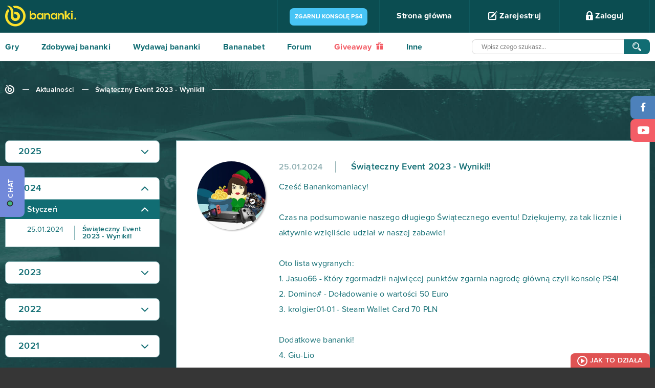

--- FILE ---
content_type: text/html; charset=UTF-8
request_url: https://www.bananki.pl/news/swiateczny-event-2023-wyniki-151/
body_size: 62788
content:
<!DOCTYPE html>
<html lang="pl" class="no-js">
  <head>
    <meta charset="utf-8">
    <script type="5081100eb44ecd447ccc7ba8-text/javascript">var _sf_startpt=(new Date()).getTime()</script>
    <meta name="viewport" content="width=device-width, initial-scale=1.0">
    <meta http-equiv="X-UA-Compatible" content="IE=edge">
    <title>Świąteczny Event 2023 - Wyniki!! - Bananki.pl</title>
    <link rel="canonical" href="https://www.bananki.pl/news/swiateczny-event-2023-wyniki-151/" />
    <meta property="og:description" content="Graj w swoje ulubione gry na www.bananki.pl, wykonuj misje, zdobywaj skiny do CS:GO, najnowsze gry i markowy sprzęt dla graczy. Dołącz do świata Bananki.pl już dziś!" />
    <meta name="apple-itunes-app" content="app-id=1256502873">
    <meta name="google-play-app" content="app-id=com.bananatic.bananatic.banankipl">
    <meta name="application-name" content="Bananki.pl" />
    <meta name="msapplication-TileColor" content="#337b6a"/>
    <meta name="msapplication-square70x70logo" content="https://www.bananki.pl/images/ie-tiny.png"/>
    <meta name="msapplication-square150x150logo" content="https://www.bananki.pl/images/ie-square.png"/>
    <meta name="msapplication-wide310x150logo" content="https://www.bananki.pl/images/ie-wide.png"/>
    <meta name="msapplication-square310x310logo" content="https://www.bananki.pl/images/ie-large.png"/>

    <link rel="shortcut icon" href="https://www.bananki.pl/images/favicon.png" type="image/x-icon">
    <style type="text/css" media="all">html{font-family:sans-serif;-ms-text-size-adjust:100%;-webkit-text-size-adjust:100%}body{margin:0}article,aside,details,figcaption,figure,footer,header,hgroup,main,menu,nav,section,summary{display:block}audio,canvas,progress,video{display:inline-block;vertical-align:baseline}audio:not([controls]){display:none;height:0}[hidden],template{display:none}a{background-color:transparent}a:active,a:hover{outline:0}abbr[title]{border-bottom:1px dotted}b,strong{font-weight:700}dfn{font-style:italic}h1{font-size:2em;margin:.67em 0}mark{background:#ff0;color:#000}small{font-size:80%}sub,sup{font-size:75%;line-height:0;position:relative;vertical-align:baseline}sup{top:-.5em}sub{bottom:-.25em}img{border:0}svg:not(:root){overflow:hidden}figure{margin:1em 40px}hr{-moz-box-sizing:content-box;box-sizing:content-box;height:0}pre{overflow:auto}code,kbd,pre,samp{font-family:monospace,monospace;font-size:1em}button,input,optgroup,select,textarea{color:inherit;font:inherit;margin:0}button{overflow:visible}button,select{text-transform:none}button,html input[type="button"],input[type="reset"],input[type="submit"]{-webkit-appearance:button;cursor:pointer}button[disabled],html input[disabled]{cursor:default}button::-moz-focus-inner,input::-moz-focus-inner{border:0;padding:0}input{line-height:normal}input[type="checkbox"],input[type="radio"]{box-sizing:border-box;padding:0}input[type="number"]::-webkit-inner-spin-button,input[type="number"]::-webkit-outer-spin-button{height:auto}input[type="search"]{-webkit-appearance:textfield;-moz-box-sizing:content-box;-webkit-box-sizing:content-box;box-sizing:content-box}input[type="search"]::-webkit-search-cancel-button,input[type="search"]::-webkit-search-decoration{-webkit-appearance:none}fieldset{border:1px solid silver;margin:0 2px;padding:.35em .625em .75em}legend{border:0;padding:0}textarea{overflow:auto}optgroup{font-weight:700}table{border-collapse:collapse;border-spacing:0}td,th{padding:0}body{color:#fff;background:#363636;font-family:ProximaNova-Regular;font-style:normal;font-weight:normal;font-size:16px;padding-top:64px;-moz-osx-font-smoothing:grayscale;-webkit-font-smoothing:antialiased;letter-spacing:0.25px}b,strong{font-family:ProximaNova-Bold;font-style:normal;font-weight:normal}ul,p{margin:0;padding:0}ul:after{clear:both;content:" ";height:0;width:100%;display:block}a{color:#2b2728;text-decoration:none}a:hover,a:focus{color:#f6a240;text-decoration:none;outline:none}.btn:focus,.transea:focus,.shadow-btn:focus{color:inherit}input,button,textarea,select{outline:none}.container{position:relative;padding:0 100px;margin:0 auto}*,*:before,*:after{box-sizing:border-box}.container:before{display:table;content:" "}.container:after{display:table;content:" ";clear:both}.container .to-margins{margin:0 -100px}.container .max-fullhd{max-width:1720px;margin:0 auto}.container.max-fullhd{max-width:1920px;margin:0 auto}input[type=text]:focus::-webkit-input-placeholder{color:#cccccc}input[type=text]:focus::-moz-placeholder{color:#cccccc}input[type=text]:focus:-moz-placeholder{color:#cccccc}input[type=password]:focus::-webkit-input-placeholder{color:#cccccc}input[type=password]:focus::-moz-placeholder{color:#cccccc}input[type=password]:focus:-moz-placeholder{color:#cccccc}textarea:focus::-webkit-input-placeholder{color:#cccccc}textarea:focus::-moz-placeholder{color:#cccccc}textarea:focus:-moz-placeholder{color:#cccccc}textarea:invalid,input:invalid,select:invalid{box-shadow:none}input:-webkit-autofill{-webkit-box-shadow:0 0 0 50px #fff inset;-webkit-text-fill-color:#64a495}input:-webkit-autofill:focus{-webkit-box-shadow:0 0 0 50px #fff inset;-webkit-text-fill-color:#64a495}.clear{display:block;clear:both;height:0;margin:0;padding:0;overflow:hidden}button.toggle{display:none}nav{height:64px;background:#0b4d51;position:fixed;z-index:8000;top:0;left:0;width:100%}nav .container{max-width:1920px}nav .logo{display:inline-block;color:#fbe12b;font-size:40px;margin-top:11px}nav .logo:hover{color:#fff}#menu{float:right;height:64px;border-right:1px solid #0f595e;list-style:none;position:relative}#menu li{float:left;border-left:1px solid #0f595e}#menu li a{padding:23px 23px;width:175px;height:64px;display:block;font-family:ProximaNova-Bold;font-style:normal;font-weight:normal;color:#fff;font-size:16px;text-align:center}#menu li a:hover{background:#0f595e}#menu li a .banicon{font-size:18px;vertical-align:middle;top:-2px;position:relative}#menu li .flags{height:64px;overflow:hidden;background:#0b4d51}#menu li .flags a{padding:20px 10px 20px 10px;width:auto}#menu li .flags a + a{display:none}#menu li .flags.open{height:auto}#menu li .flags.open a + a{display:block;margin-top:-5px}#menu li .flags a img{width:35px}#login{position:absolute;top:64px;right:0;width:100%;min-width:352px;max-width:100%;color:#000;background:#fff;background:rgba(255,255,255,0.9);border-left:0 !important;border-bottom-left-radius:10px;border-bottom-right-radius:10px;height:0;padding:0 30px;overflow:hidden;-webkit-transition:opacity 0.5s ease-out;-moz-transition:opacity 0.5s ease-out;-o-transition:opacity 0.5s ease-out;transition:opacity 0.5s ease-out}#login.open{height:auto;padding:25px 30px}#login .field,#register .field{position:relative;margin-bottom:10px}#login .banicon,#register .banicon{position:absolute;z-index:3;color:#64a495}#login .field input,#register .field input{border:1px solid #92bdb3;border-radius:10px;width:100%;padding:12px 20px 12px 50px;color:#64a495;font-size:14px;position:relative;z-index:2}#login .banicon-mail2,#register .banicon-mail2{top:13px;left:16px;font-size:14px}#login .banicon-lock2,#register .banicon-lock2{top:11px;left:20px;font-size:18px}#login .btn,#register .btn{background:#116d73;display:block;border:0;text-align:center;border-radius:10px;text-transform:uppercase;font-family:'ProximaNova-Bold';font-weight:normal;font-style:normal;font-size:15px;color:#fff;letter-spacing:3px;height:44px;width:100%;margin-bottom:10px;-webkit-transition:all 0.3s ease-out;-moz-transition:all 0.3s ease-out;-ms-transition:all 0.3s ease-out;-o-transition:all 0.3s ease-out;transition:all 0.3s ease-out}#login .btn:hover,#register .btn:hover{background:#0c4d51}#login form + form p{padding:10px 0}#menu #login a,#register a{padding:0;height:auto;background:none;color:#0b4d51;font-size:16px;display:block;font-family:ProximaNova-Regular;font-style:normal;font-weight:normal;width:auto}#menu #login a:hover,#register a:hover{color:#81bd37}#menu #login .facebook,#menu #login .gplus,#register .facebook,#register .gplus{width:47%;margin:0;font-family:ProximaNova-Bold;font-style:normal;font-weight:normal;font-size:14px;color:#fff;border-radius:10px;padding:14px 2px 14px 40px;text-align:center;position:relative;margin-top:38px}#menu #login .facebook,#register .facebook{float:left;background:#4d81bc}#menu #login .facebook:before,#register .facebook:before{position:absolute;top:0;left:40px;width:1px;height:100%;background:#6d9acd;content:" "}#menu #login .facebook:hover,#register .facebook:hover{color:#fff;background:#316398}#menu #login .facebook .banicon,#register .facebook .banicon{font-size:16px;width:8px;height:16px;position:absolute;left:17px;top:13px;color:#fff}#menu #login .gplus,#register .gplus{float:right;background:#f25d65}#menu #login .gplus:before,#register .gplus:before{position:absolute;top:0;left:40px;width:1px;height:100%;background:#fb787e;content:" "}#menu #login .gplus .banicon,#register .gplus .banicon{font-size:14px;width:17px;height:17px;position:absolute;left:13px;top:14px;color:#fff}#menu #login .gplus:hover,#register .gplus:hover{color:#fff;background:#e44a52}.opacity #login{opacity:0}.opacity #login.open{opacity:1}#menu .user{padding:12px 30px;width:auto;font-family:ProximaNova-Regular;min-width:257px;position:relative}#menu .user .lvl{color:#fbe12b;font-size:16px;margin-right:3px}#menu .user .nick{font-size:16px}#menu .user img{vertical-align:middle;margin:0 12px 0 0;border-radius:50%;width:40px;height:40px}#menu .user .status{width:125px;height:11px;display:inline-block;border:2px solid #80bd39;border-radius:5px;background:#fff;margin:0 0 0 20px;vertical-align:middle;position:relative;cursor:help}#menu .user .status .current{position:absolute;top:0;left:0;height:7px;background:#80bd39;border-radius:2px}#menu .user .info{opacity:0;position:absolute;top:64px;right:-118px;height:56px;background:#043437;border-bottom-left-radius:20px;border-bottom-right-radius:20px;color:#fff;font-size:12px;color:#fff;font-family:ProximaNova-Semibold;line-height:26px;padding:16px 35px;z-index:100000;visibility:hidden}#menu .user .info:after{position:absolute;width:20px;height:10px;top:-10px;right:50%;margin-left:-10px;border-bottom:10px solid #043437;border-left:10px solid transparent;border-right:10px solid transparent;content:""}#menu .user .info .exp{font-family:ProximaNova-Bold;font-size:20px;color:#fcb040;margin-left:10px;vertical-align:middle}#menu .user .status:hover + .info{opacity:1;visibility:visible}#menu .points{padding:22px 10px;color:#fbe12b;font-size:18px;line-height:18px;width:auto;min-width:116px;position:relative}#menu .points:after{font-size:17px;color:#fbe12b;font-family:'banicon';display:inline-block;content:"\e601";margin-left:7px;position:relative;top:2px}#menu .points .purchased{position:absolute;font-size:12px;top:38px;left:0;right:0;text-align:center;color:#80bd39;font-family:ProximaNova-Semibold;cursor:help}#menu .points .purchased:after{font-size:10px;color:#80bd39;font-family:'banicon';display:inline-block;content:"\e601";margin-left:4px;position:relative;top:0}#menu li.settings a.more{width:52px}#menu li.awards a.more i{font-size:20px}#menu li.messages a.more i{font-size:17px;top:-1px}#menu li.notifications a.more i{font-size:21px}#menu li.awards,#menu li.settings{position:relative}#menu li.messages,#menu li.notifications{position:relative;border-left:0}#menu li a.more{padding:0;width:58px;height:64px;text-align:center;font-size:19px;color:#2a787d;line-height:64px;position:relative}#menu li a.more .counter{position:absolute;background:#6ca831;color:#fff;padding:1px;border-radius:4px;top:9px;right:8px;font-family:ProximaNova-Regular;font-size:12px;line-height:16px;z-index:3;min-width:18px;text-align:center}#menu li a.more .counter + .banicon{color:#fff}#menu li a.more:hover,#menu li a.more.active{color:#fff}#menu li .list{position:absolute;width:229px;top:64px;border:1px solid #8fbbbe;background:#fff;padding:17px;color:#000;display:none;font-size:14px}#menu li .list strong{color:#116d73;display:block;border-bottom:1px solid #8ab7ba;padding-bottom:18px;margin-bottom:17px}#menu li .list strong span{float:right}#menu li .list a{color:#0b4d51;font-size:14px;display:inline;padding:0;font-family:ProximaNova-Regular}#menu li .list a:hover{color:#80bd39;background:none}#menu li.awards .list{left:-1px}#menu li.messages .list{left:-59px}#menu li.notifications .list{left:-117px}#menu li.settings a.more{color:#fff}#menu li.settings a.more i{display:block;top:22px}#menu li.settings a.more.active i{-webkit-transform:rotate(180deg);-moz-transform:rotate(180deg);-o-transform:rotate(180deg);-ms-transform:rotate(180deg);transform:rotate(180deg)}#menu li.settings .list{left:-176px;border:0;width:229px;padding:0;background:none;border:1px solid #8fbbbe;border-bottom-left-radius:10px;border-bottom-right-radius:10px;overflow:hidden}#menu li.settings .list a{display:block;width:100%;padding:17px 23px;color:#126d72;height:auto;font-size:14px;text-align:left;background:#fff;font-family:ProximaNova-Bold}#menu li.settings .list a:last-child{}#menu li.settings .list a:hover{background:#d8e9e8}#menu li .list:before{position:absolute;left:79px;top:-11px;width:18px;height:11px;border-bottom:11px solid #fff;border-left:9px solid transparent;border-right:9px solid transparent;content:" "}#menu li.awards .list:before{left:20px}#menu li.notifications .list:before{left:136px}#menu li.settings .list:before{display:none}#menu li .list .items{border-bottom:1px solid #8ab7ba;padding-bottom:18px;margin-bottom:17px;max-height:230px;overflow:auto}#menu li .list .items a{display:block;width:auto;height:auto}#menu li .list .items .accept,#menu li .list .items .reject{margin-top:5px;padding:6px 10px 5px 30px;text-align:left;background:#80bd39;color:#fff;border-radius:5px;font-size:12px;font-family:ProximaNova-Semibold;text-transform:uppercase;text-align:center;position:relative}#menu li .list .items .reject{background:#F35D66}#menu li .list .items .accept:hover{background:#679c2a}#menu li .list .items .reject:hover{background:#E0535B}#menu li .list .items .accept i,#menu li .list .items .reject i{font-size:11px;position:absolute;top:6px;left:10px}#menu li .list .items .badge,#menu li .list .items .game{display:block;width:auto;height:auto;text-align:left}#menu li .list .items .badge + .badge{margin-top:7px}#menu li .list .items .badge img{width:40px;height:40px;border-radius:50%;vertical-align:middle}#menu li .list .items .game{text-align:center;margin:0;font-size:12px}#menu li .list .items .game + .game,#menu li .list .items form + .game{padding-top:10px;border-top:1px solid #ebebeb}#menu li .list .items form{margin-bottom:10px}#menu li .list .items .game img{max-width:100%;max-height:40px;display:block;margin:5px auto 10px auto}#menu li .list .items .game b{font-family:ProximaNova-Semibold}#fit{min-height:calc(100vh - 240px);background:#fff}.white{background:#fff;color:#116d73}.blank{padding:200px 0}.sea{background:#116d73;color:#fff}.aqua{background:#c8dcd3;color:#116d73}.sea.relative{position:relative}.sea.relative .container{position:static}.sea .container,.aqua .container{max-width:1920px}.header{overflow:hidden;display:block;text-align:center;padding:37px 0}.header b,.header > h1,.header > h2{display:inline-block;font-size:26px;color:#116d73;position:relative}.header > h1,.header > h2{margin:0;font-weight:normal;font-family:ProximaNova-Bold;padding:0}.header b:before,.header > h1:before,.header > h2:before{right:100%;margin-right:50px;width:2000px;top:50%;height:1px;background:#116d73;content:" ";position:absolute}.header b:after,.header > h1:after,.header > h2:after{left:100%;margin-left:27px;width:2000px;top:50%;height:1px;background:#116d73;content:" ";position:absolute;z-index:3}.header b h1{font-size:inherit;margin:0;display:inline;font-weight:inherit}.header.to-left{text-align:left}.header.to-left b:after,.header.to-left h2:after{background:#88b6b9}.header.to-left a{float:right;font-size:13px;border:2px solid #116d73;color:#116d73;text-transform:uppercase;padding:9px 50px;border-radius:10px;margin-top:-4px;background:#fff;position:relative;z-index:4;letter-spacing:3px}.header.to-left a + a{margin-right:8px}.header.to-left b a + a{margin-right:0}.header.to-left a:before{background:#fff;left:-52px;width:50px;height:20px;content:" ";position:absolute}.header.to-left a strong{position:relative;z-index:6}.header.to-left a strong .banicon{vertical-align:middle;position:relative;top:-2px;margin-left:4px}.header.to-left a:after{top:0;left:0;width:0;height:100%;border-radius:5px;background:#116d73;z-index:5;position:absolute;content:" "}.header.to-left a:hover{color:#fff}.header.to-left a:hover:after{width:100%}.sea .header.to-left{margin:35px 0}.sea .header.to-left b,.sea .header.to-left > h1,.sea .header.to-left h2{color:#fff}.sea .header.to-left h2:after{background:#88b6b9}.sea .header.to-left a:after{background:#88b6b9}.header.bigger{margin:19px 0}.header.big{margin:35px 0}.header.to-left a.fav{font-size:20px;padding:3px 40px;margin-top:-6px}.transea{display:inline-block;font-size:13px;border:2px solid #116d73;color:#116d73;text-transform:uppercase;padding:8px 0;border-radius:10px;position:relative;letter-spacing:2px;z-index:3;text-align:center;max-width:100%;background:transparent}.transea strong{position:relative;z-index:6}.transea:after{top:0;left:0;width:0;height:100%;border-radius:5px;background:#116d73;z-index:5;position:absolute;content:" "}.transea:hover,.transea.active{color:#fff}.transea:hover:after,.transea.active:after{width:100%}.shadow-btn{display:inline-block;position:relative;height:34px;color:#fff;top:0;left:0;margin-left:2px}.shadow-btn b{display:block;position:relative;height:100%;overflow:hidden;float:none;z-index:3;border-radius:8px;text-align:center;font-size:14px;padding:10px 5px 0 5px;width:100%}.shadow-btn:before{position:absolute;left:-2px;bottom:-3px;width:100%;height:100%;content:" ";background:#000;border-radius:8px;z-index:2;opacity:0.12}.shadow-btn i{font-size:15px;width:47px;height:100%;line-height:32px;text-align:center;float:left;position:relative;z-index:4;margin-right:-47px}.shadow-btn i:after{content:" ";right:0;top:0;height:100%;width:1px;background:#fff;opacity:0.2;position:absolute}.shadow-btn i + b{padding-left:52px}.shadow-btn:hover{color:#fff;top:3px;left:-2px}.shadow-btn:hover:before{left:0;bottom:0}.shadow-btn.facebook b{background:#4d81bc}.shadow-btn.facebook:hover b{background:#4776ac}.shadow-btn.twitter b{background:#72CACB}.shadow-btn.twitter:hover b{background:#4CA2B3}.shadow-btn.gplus b{background:#f25d65}.shadow-btn.gplus:hover b{background:#E0535B}.shadow-btn.green b{background:#88b356}.shadow-btn.green:hover b{background:#80bd39}.breadcrumb{list-style:none;margin:45px 0 90px 0;overflow:hidden;text-align:left}.breadcrumb li{display:inline-block;vertical-align:middle;position:relative}.breadcrumb li + li{padding-left:37px}.breadcrumb li + li:before{content:" ";position:absolute;top:8px;left:11px;width:13px;height:1px;background:#fff}.breadcrumb li:last-child:after{position:absolute;content:" ";width:1920px;height:1px;background:#fff;top:8px;left:100%;margin-left:15px}.breadcrumb a{color:#fff;font-family:ProximaNova-Semibold;font-size:14px}.breadcrumb a:hover{color:#FBE12B}.breadcrumb .banicon-logo-small{font-size:18px;position:relative;top:1px}.breadcrumb.dark a{color:#116D73}.breadcrumb.dark li:before,.breadcrumb.dark li:last-child:after{background-color:#116D73}.breadcrumb.dark a:hover{color:#80bd39}.checkbox{padding:3px 0 3px 30px;font-size:14px;color:#0b4d51;position:relative;margin-bottom:15px}.checkbox input{position:absolute;top:0;left:0}.checkbox input[type=checkbox]:not(old){width:20px;height:20px;margin:0;padding:0;opacity:0}.checkbox input[type=checkbox]:not(old) + label{height:19px;line-height:16px;margin-left:-23px;padding-top:3px;padding-left:30px;display:inline-block;background:url(https://bananki-15199.kxcdn.com/images/bg-input-checkbox.png) no-repeat top left;position:relative}.checkbox input[type=checkbox]:not(old) + label:before{position:absolute;top:0;left:0;content:" ";width:16px;height:19px;background:url(https://bananki-15199.kxcdn.com/images/bg-input-checkbox.png) no-repeat bottom left;opacity:0;-webkit-transition:all 0.5s ease-out;-moz-transition:all 0.5s ease-out;-o-transition:all 0.5s ease-out;transition:all 0.5s ease-out}.checkbox input[type=checkbox]:checked:not(old) + label:before{opacity:1}footer{text-align:center}footer .container{max-width:1920px}footer .g2a{vertical-align:middle;margin-top:40px}footer .service{color:#fff;letter-spacing:6px;font-size:16px;margin-top:46px;display:inline-block;margin-left:60px;vertical-align:middle}footer .trustpilot-widget{display:inline-block;margin-top:15px;margin-left:60px}footer .social{float:left;list-style:none;border-left:1px solid #414141}footer .social li{float:left;border-right:1px solid #414141}footer .social li a{display:block;height:120px;padding:42px 0 0 0;width:90px;color:#fff;font-size:30px;line-height:30px;text-align:center}footer .social li a i{vertical-align:middle;position:relative}footer .banicon-twitter{font-size:23px;top:2px;left:2px}footer .banicon-youtube{font-size:27px;top:3px}footer .menu{float:right;list-style:none;height:120px;border-left:1px solid #414141}footer .menu li{float:left;border-right:1px solid #414141}footer .menu li a{display:block;height:120px;padding:55px 28px 0 28px;font-family:ProximaNova-Bold;color:#fff}footer li a:hover{background:#414141;color:#fff}footer .menu li a.half{height:60px;padding-top:35px}footer .menu li a.half + a.half{padding-top:5px}footer .copyright{background:#3d3c3c;font-size:10px;height:51px;padding-top:18px;color:#6f6f6f}footer .copyright i{font-size:16px;vertical-align:middle;position:relative;top:-1px;margin-right:5px}footer .menu li a.discord{padding:32px 15px 0 15px;font-size:12px;font-family:ProximaNova-Semibold}footer .menu li a.discord img{width:40px;height:40px}#menu li.settings a.more i,.whoplay a,nav a,#umenu li.line,#umenu a,#umenu ul ul,.header.to-left a,.header.to-left a:after,footer a,.transition,.transea,.transea:after{-webkit-transition:all 0.5s ease-out;-moz-transition:all 0.5s ease-out;-o-transition:all 0.5s ease-out;transition:all 0.5s ease-out}#facebook,#twitter,#gplus,.shadow-btn,.shadow-btn:before,.shadow-btn b,.popular li,.popular li .pgame,.popular li a,.popular li a:after,.popular li .image,.popular li .pgame:before{-webkit-transition:all 0.2s ease-in-out;-moz-transition:all 0.2s ease-in-out;-o-transition:all 0.2s ease-in-out;transition:all 0.2s ease-in-out}#popup{position:fixed;top:0;left:0;width:100%;height:100%;z-index:999999}#popup:before{position:absolute;top:0;left:0;width:100%;height:100%;background:#000;opacity:0.8;content:" "}#popup .loading{position:absolute;top:50%;left:50%;margin-top:-21px;margin-left:-18px}#popup .loading:after{color:#fff}#popup .content{width:1046px;max-width:100%;margin:0 auto;position:relative;background:#fff;top:50%;color:#116d73}#popup .content .close{position:absolute;width:46px;height:46px;top:-23px;right:-23px;background:#116d73;border-radius:50%;border:2px solid #8eafb1;color:#8eafb1;font-size:40px;text-align:center;padding-top:3px;z-index:120;line-height:1}#popup .content .close:hover{color:#fff;border-color:#fff;-webkit-transform:rotate(180deg);-moz-transform:rotate(180deg);-o-transform:rotate(180deg);-ms-transform:rotate(180deg);transform:rotate(180deg)}#popup input.text,#popup input.text:hover{font-family:ProximaNova-Semibold;letter-spacing:0;text-align:center;background:#fff;text-transform:none;color:#454545;margin:15px 0 -15px;border:1px solid #cccccc;padding:1px 20px;width:400px;max-width:100%}#discord-fixed{z-index:999999;position:fixed;top:325px;left:0;background:#7289da;border-top-right-radius:9px;border-bottom-right-radius:9px;color:#fff;font-size:14px;text-transform:uppercase;height:100px;width:48px;-webkit-transition:all 0.5s ease-out;-moz-transition:all 0.5s ease-out;-o-transition:all 0.5s ease-out;transition:all 0.5s ease-out;text-align:center}#discord-fixed:hover{background:#6275c4}#discord-fixed b{font-family:ProximaNova-Semibold;display:block;-webkit-transform:rotate(-90deg);-moz-transform:rotate(-90deg);-ms-transform:rotate(-90deg);-o-transform:rotate(-90deg);filter:progid:DXImageTransform.Microsoft.BasicImage(rotation=3);width:135px;position:absolute;bottom:43px;left:-47px;text-align:center}#discord-fixed b:before{display:inline-block;width:12px;height:12px;border:2px solid #2f3136;background:#43b581;border-radius:50%;content:"";margin-right:5px;margin-left:-5px;vertical-align:text-top}#contact-fixed{z-index:999999;position:fixed;top:188px;left:0;background:#80bd39;border-top-right-radius:9px;border-bottom-right-radius:9px;color:#fff;font-size:14px;text-transform:uppercase;height:135px;width:48px;-webkit-transition:all 0.5s ease-out;-moz-transition:all 0.5s ease-out;-o-transition:all 0.5s ease-out;transition:all 0.5s ease-out;text-align:center}#contact-fixed:hover{background:#528714}#contact-fixed b{font-family:ProximaNova-Semibold;display:block;-webkit-transform:rotate(-90deg);-moz-transform:rotate(-90deg);-ms-transform:rotate(-90deg);-o-transform:rotate(-90deg);filter:progid:DXImageTransform.Microsoft.BasicImage(rotation=3);width:135px;position:absolute;bottom:54px;left:-47px;text-align:center}#contact-fixed b:before{font-size:24px;content:"@";margin-right:8px;position:relative;top:2px}#facebook,#twitter,#gplus{width:48px;height:45px;position:fixed;right:0;top:188px;background:#4d81bb;color:#fff;border-top-left-radius:9px;border-bottom-left-radius:9px;font-size:18px;line-height:45px;padding-left:2px;padding-top:2px;text-align:center;z-index:10000}#twitter{top:233px;background:#72cacb;font-size:15px;padding-left:3px}#gplus{top:278px;top:233px;background:#f35d66;padding-left:4px;font-size:16px}#facebook:hover{background:#36679f}#twitter:hover{background:#4ca2b3}#gplus:hover{background:#e0535b}</style>
    <style type="text/css" media="all">.ellipsis{white-space:nowrap;overflow:hidden;text-overflow:ellipsis}.text-center{text-align:center}.overhide{overflow:hidden}.embed-responsive{position:relative;padding-bottom:56.25%;padding-top:25px;height:0}.embed-responsive iframe{position:absolute;top:0;left:0;width:100%;height:100%}@-webkit-keyframes twist-left{0{-webkit-transform:rotate(0deg);animation-timing-function:linear}25%{-webkit-transform:rotate(90deg);animation-timing-function:linear}50%{-webkit-transform:rotate(180deg);animation-timing-function:linear}75%{-webkit-transform:rotate(270deg);animation-timing-function:linear}100%{-webkit-transform:rotate(360deg);animation-timing-function:linear}}@-moz-keyframes twist-left{0{-moz-transform:rotate(0deg);animation-timing-function:linear}25%{-moz-transform:rotate(90deg);animation-timing-function:linear}50%{-moz-transform:rotate(180deg);animation-timing-function:linear}75%{-moz-transform:rotate(270deg);animation-timing-function:linear}100%{-moz-transform:rotate(360deg);animation-timing-function:linear}}@-o-keyframes twist-left{0{-o-transform:rotate(0deg);animation-timing-function:linear}25%{-o-transform:rotate(90deg);animation-timing-function:linear}50%{-o-transform:rotate(180deg);animation-timing-function:linear}75%{-o-transform:rotate(270deg);animation-timing-function:linear}100%{-o-transform:rotate(360deg);animation-timing-function:linear}}@-ms-keyframes twist-left{0{-ms-transform:rotate(0deg);animation-timing-function:linear}25%{-ms-transform:rotate(90deg);animation-timing-function:linear}50%{-ms-transform:rotate(180deg);animation-timing-function:linear}75%{-ms-transform:rotate(270deg);animation-timing-function:linear}100%{-ms-transform:rotate(360deg);animation-timing-function:linear}}@keyframes twist-left{0{transform:rotate(0deg);animation-timing-function:linear}25%{transform:rotate(90deg);animation-timing-function:linear}50%{transform:rotate(180deg);animation-timing-function:linear}75%{transform:rotate(270deg);animation-timing-function:linear}100%{transform:rotate(360deg);animation-timing-function:linear}}.loading{text-align:center;font-size:36px}.loading span{display:block;font-size:16px;text-transform:uppercase;letter-spacing:2px;padding-left:20px;margin-bottom:10px}.loading:after{display:inline-block;font-family:"banicon";content:"\e618";color:#116d73;-webkit-animation:twist-left 0.6s infinite;-moz-animation:twist-left 0.6s infinite;-o-animation:twist-left 0.6s infinite;-ms-animation:twist-left 0.6s infinite;animation:twist-left 0.6s infinite}#message{text-align:center}#message .message-error{padding:15px;color:#A94442;background-color:#F2DEDE}#message .message-success{padding:15px;color:#3C763D;background-color:#DFF0D8}#menu li.settings a.more i,.whoplay a,nav a,#umenu li.line,#umenu a,#umenu ul ul,.header.to-left a,.header.to-left a:after,footer a,#slides .banicon-down,.pager a,.breadcrumb a,.letters a,.find-game .category label.checked:before,.find-game .category label.checked:after,.gametype a,.gametype a b,.games li .play a,.games li .play a:after,.games-options a,.games li,.games li:before,.games li .image,.games li .play,.games li .description a,.games.thumbnails li .box,.game .screens a:after,.game .help li a,.game .help li a:before,.game .similar a,.game .players li a,.game .players li a span:before,.opacity .hint,.news .item a,#buy .bottom .options label span img,#buy .bottom .options label span,#partner .btn button,#partner .btn button:before,#partner .btn button:after,#apps .list li a,#apps .list li a img,#apps .list li a:before,#apps .list li a:after,#promo-prepaids li a,#prepaids li .box,#prepaids li .box:before,#buypsc input,#gold .list li .item,#gold .list li a,#gold .list li a i,#contact .form-group select + .banicon:before,#help a,#help .section a,#help .section a:before,#help .section a:after,#profile a,#profile table.ranking td,#contact a,#contact ul.ticket li,a.lottery,#profile ul.badges li a,#profile ul.badges li a .main,#profile ul.badges li a .details,#profile ul.badges li a .bg,#menu .user .info{-webkit-transition:all 0.5s ease-out;-moz-transition:all 0.5s ease-out;-o-transition:all 0.5s ease-out;transition:all 0.5s ease-out}.whoplay-list a,.whoplay-list a .image,.whoplay-list a .image img,.get-banana a,.get-banana .points,.get-banana .hint,.getbanana a,.getbanana a .points,.getbanana a:after,#facebook,#twitter,#gplus,#shop.classic a,#shop.classic a .image,#shop.map ul a b,#paysafecard li a,#fkfg .btn button,#fkfg .btn button:after,#fkfg .btn button:before,.game-header .game-type,.game-header .game-type:after,.shadow-btn,.shadow-btn:before,.shadow-btn b,.game .description a:after,.game .description a:before,#social .options .box .task a,#partners .btn a,#recommend-stats,#recommend-stats .toggle .banicon:before,#creator a,#creator a:before,#creator .list li,#creator .list li .image,#creator .list .content .up i,#creator .list .content .down i,#creator-sets a,#creator .parts .part b,#creator .list .content ul li .text,#creator .list li .points,#exp .tasks li a{-webkit-transition:all 0.2s ease-in-out;-moz-transition:all 0.2s ease-in-out;-o-transition:all 0.2s ease-in-out;transition:all 0.2s ease-in-out}.icon{position:relative;top:-2px;display:inline-block;line-height:1;vertical-align:middle}.icon-ok{width:20px;height:17px;background:url(https://bananki-15199.kxcdn.com/images/ico-ok.png) no-repeat 0 0}.icon-change{width:20px;height:21px;background:url(https://bananki-15199.kxcdn.com/images/ico-change.png) no-repeat 0 0}.icon-zoom{width:20px;height:20px;background:url(https://bananki-15199.kxcdn.com/images/ico-zoom.png) no-repeat 0 0}#umenu{height:56px;background:#fff;padding-bottom:1px;position:relative}#umenu:after{position:absolute;bottom:0;left:0;background:#dbdbdb;height:1px;content:" ";right:0;z-index:3}#umenu .container{max-width:1920px}#umenu ul{list-style:none;position:relative;height:56px;float:left}#umenu li{float:left;position:relative;z-index:5}#umenu li.line{position:absolute;bottom:0;left:0;width:0;height:2px;background:#0b4d51;z-index:4}#umenu a{height:56px;margin-right:65px;display:inline;float:left;color:#116d73;font-family:ProximaNova-Bold;font-size:16px;padding:20px 0 0 0}#umenu a.active{border-bottom:2px solid #0b4d51}#umenu form{display:block;width:auto;overflow:hidden;text-align:right}#umenu .search{margin:13px 0 0 0;width:604px;height:29px;padding-right:51px;position:relative;display:inline-block;max-width:100%;vertical-align:top}#umenu .search button{position:absolute;top:0;right:0;width:51px;background:#116d73;height:29px;border:0;z-index:5998;border-top-right-radius:8px;border-bottom-right-radius:8px}#umenu .search button:hover{background:#0c4d51}#umenu .search button .icon{width:17px;height:17px;background-size:cover;top:0}#umenu .search .text{width:100%;padding:7px 4px 6px 18px;border:1px solid #d8d8d8;border-top-left-radius:8px;border-bottom-left-radius:8px;border-right:0;font-size:13px;color:#666666;height:29px}#umenu li ul{position:absolute;width:auto;height:auto;float:none;position:absolute;top:56px;left:-21px;background:#fff;z-index:10;display:none;padding:10px;border:1px solid #dbdbdb;border-top:0;border-bottom-left-radius:10px;border-bottom-right-radius:10px}.opacity #umenu li ul{display:block;visibility:hidden;opacity:0}#umenu li a:hover + ul,#umenu li ul:hover{display:block}.opacity #umenu li a:hover + ul,.opacity #umenu li ul:hover{visibility:visible;opacity:1}#umenu li ul li{float:none;display:block}#umenu li ul a{height:auto;margin:0;white-space:nowrap;padding:5px 10px;float:none;display:block}#umenu li ul a:hover{color:#80BD39}#windmill{background:#c9f3d1 url(https://bananki-15199.kxcdn.com/images/bg-windmill.png) no-repeat bottom center;position:relative}#windmill .grass{position:absolute;height:190px;bottom:240px;width:100%;background:url(https://bananki-15199.kxcdn.com/images/bg-windmill-grass.png) no-repeat center center}#windmill .sex{width:373px;height:456px;display:inline-block;margin:50px 20px 100px 20px;text-align:center;padding:37px 0 0 0}#windmill .sex.female{background:url(https://bananki-15199.kxcdn.com/images/bg-sex-female.png) no-repeat 0 0}#windmill .sex.male{background:url(https://bananki-15199.kxcdn.com/images/bg-sex-male.png) no-repeat 0 0}#windmill .sex strong{font-size:30px}#windmill .sex strong:after{width:24px;height:24px;background:url(https://bananki-15199.kxcdn.com/images/ico-sex.png) no-repeat top left;content:" ";margin-left:10px;display:inline-block;position:relative;top:2px}#windmill .sex.female strong:after{background-position:top right}#windmill .character{width:169px;height:222px;display:inline-block;background:url(https://bananki-15199.kxcdn.com/images/character-banan.png) no-repeat 0 0;margin:34px 0 35px 0}#windmill .female .character{background:url(https://bananki-15199.kxcdn.com/images/character-banania.png) no-repeat 0 0}#windmill .btn{width:217px;display:inline-block;background:#317b80;font-family:ProximaNova-Bold;color:#fff;padding:16px 0;text-align:center;font-size:20px;text-transform:uppercase;border-radius:10px;letter-spacing:5px;cursor:pointer;border:0}#windmill .sex .btn input{display:none}#windmill .sex.female .btn{background:#af4545}#windmill .message{font-size:14px;color:#fff;text-align:center;display:inline-block;padding:17px 60px;border:2px solid #67aa85;border-radius:10px;margin-bottom:108px}#windmill #character{margin:97px auto}#windmill .btn.submit{background:#67aa85;padding-right:61px;margin:15px;position:relative}#windmill .btn.submit:after{content:" ";right:60px;width:1px;top:0;height:100%;background:#79b795;position:absolute}#windmill .btn.submit .icon{position:absolute;right:20px;top:18px}#windmill .btn.change{background:#ca6d6d;padding-right:61px;margin:15px;position:relative}#windmill .btn.change:after{content:" ";right:60px;width:1px;top:0;height:100%;background:#d57979;position:absolute}#windmill .btn.change .icon{position:absolute;right:21px;top:16px}.svg #windmill #character{width:212px;height:278px;margin:55px auto}.svg #windmill .character,.svg #windmill #character{background-image:url(https://bananki-15199.kxcdn.com/images/character-banan.svg)}.svg #windmill .female .character,.svg #windmill #character.female{background-image:url(https://bananki-15199.kxcdn.com/images/character-banania.svg)}#windmill input.text{width:735px;max-width:100%;padding:10px;border:1px solid #88b6b9;border-radius:10px;font-family:ProximaNova-Bold;font-size:22px;color:#116d73;background:#fff;text-align:center;margin:0 0 30px 0}#windmill .name{font-size:16px;color:#116d73;text-align:center;margin:60px 0 20px 0}#windmill input.btn.submit{background:transparent;border:2px solid #116d73;text-align:center;padding-right:0;width:300px;max-width:100%;color:#116d73;margin-bottom:158px}#windmill input.btn.submit:hover{background:#116d73;color:#fff}#slides{height:627px;padding-bottom:13px;position:relative;background:#fff;overflow:hidden}#slides .slide{height:614px;clear:both;position:absolute;left:100%;width:100%;z-index:4;overflow:hidden}#slides .slide + .slide{text-align:center;color:#116d73;line-height:normal;font-size:16px}#slides .slide + .slide a{position:static;left:auto;float:none;height:auto}#slides .active{left:0}#slides .main{background:url(https://bananki-15199.kxcdn.com/images/bg-castle.jpg) no-repeat center center;background-size:auto 100%;color:#116d73;text-align:center}#slides h1{font-family:'ProximaNova-Bold';font-weight:normal;font-style:normal;font-size:55px;padding:60px 0 20px 0;margin:0;text-align:center}#slides h2{font-weight:normal;font-style:normal;font-size:26px;margin:0 0 20px 0;text-align:center}#slides h3{font-weight:normal;font-style:normal;font-size:26px;text-align:center;margin:0 0 30px 0;font-size:16px;line-height:22px}#slides .banicon{color:#6bad99;font-size:21px;margin:0 10px 0 30px;vertical-align:middle;position:relative;top:-2px}#slides .banicon-down{font-size:14px;cursor:pointer;margin:0;display:inline-block;padding:0 0 10px 0;top:0;height:25px}#slides .banicon-down:hover{padding:10px 0 0 0}#slides .bandalf{display:block;width:188px;height:278px;margin:40px auto 0 auto;position:relative;left:-8px}#slides .bandalf img{width:auto;height:auto;max-width:100%;max-height:100%}#slides .slide a{left:50%;position:relative;float:left;height:614px}#slides .slide a img{max-height:100%;position:relative;margin-left:-50%}#slides .pager{position:absolute;z-index:5;text-align:center;bottom:0;height:26px;width:100%}#slides .pager a{display:inline-block;margin:0 24px;border-radius:100%;width:26px;height:26px;text-indent:-100px;overflow:hidden;background:#116d73;border:5px solid #fff}#slides .pager a.active,#slides .pager a:hover{background:#80bd39}#popular{max-width:1920px}.popular{list-style:none}.popular li{float:left;width:20%;position:relative}.popular li .pgame{position:relative;z-index:2;text-align:center;padding-bottom:38px;background:#d5e4e5}.popular li:hover .pgame{margin:-8px;z-index:3333;padding-bottom:46px;background:#fff;-webkit-box-shadow:0 4px 14px 2px rgba(0,0,0,0.3);-moz-box-shadow:0 4px 14px 2px rgba(0,0,0,0.3);box-shadow:0 4px 14px 2px rgba(0,0,0,0.3)}.popular li+li .pgame{background:#dae7e8}.popular li+li+li .pgame{background:#e0ebeb}.popular li+li+li+li .pgame{background:#e6eeef}.popular li+li+li+li+li .pgame{background:#edf7f8}.popular li .image{height:103px;overflow:hidden;position:relative;text-align:left;z-index:3}.opacity .popular li .image{opacity:0.3}.popular li:hover .image{margin-bottom:8px}.opacity .popular li:hover .image{opacity:1}.popular li .image span{position:relative;left:50%;float:left}.popular li .image img{height:103px;width:367px;position:relative;margin-left:-50%}.popular li .logo{text-align:center;margin:0 8% 30px 8%;border-bottom:1px solid #89b6b9;position:relative;z-index:3;height:118px;padding-top:9px;line-height:100px}.popular li .logo img{width:auto !important;height:auto !important;max-width:216px;max-height:100px;vertical-align:middle}.popular li b{display:block;height:60px;font-size:16px;color:#116d73;position:relative;z-index:3}.popular li a.transea{padding:9px 70px;border-radius:10px;position:relative;letter-spacing:3px;z-index:3;max-width:100%;text-align:center}.getbanana{list-style:none;margin:0 -9px 100px -9px}.getbanana li{float:left;width:33.333%;padding:0 9px;position:relative;height:90px;letter-spacing:0;margin-bottom:22px;border:0;overflow:visible}.getbanana li b{font-family:ProximaNova-Semibold}.getbanana li a{color:#fff;display:block;border:1px solid #88b6b9;border-radius:10px;padding:36px 15px 0 10px;height:90px;position:relative}.getbanana li a:hover{margin:-9px;height:108px;padding:45px 24px 0 19px}.getbanana li a:after{left:69.38%;width:1px;height:100%;top:0;content:" ";background:#88b6b9;position:absolute}.getbanana li a:hover:after{left:68.6%}.getbanana li .banicon{width:41px;height:41px;text-align:center;float:left;font-size:32px;margin:-9px 6px 0 0}.getbanana li .banicon-wallet,.getbanana li .banicon-tag,.getbanana li .banicon-camera,.getbanana li .banicon-signal{font-size:27px;margin-top:-7px}.getbanana li .banicon-users,.getbanana li .banicon-facebook,.getbanana li .banicon-bananas3{font-size:30px}.getbanana li .banicon-bottle{font-size:38px}.getbanana li .banicon-sedoc{font-size:35px;margin-top:-8px}.getbanana li .banicon-fk{font-size:19px;margin-top:-2px}.getbanana li .banicon-fg{font-size:27px;margin-top:-6px}.getbanana li .points{position:absolute;top:36px;right:5%;color:#fbe12b}.getbanana li .points i{font-size:16px;margin:1px 0 0 0;height:auto}.getbanana li a:hover .points{top:45px;right:6.8%}.getbanana li .points:after{font-size:16px;font-family:"banicon";content:"\e601";margin-left:7px;vertical-align:middle;margin-bottom:1px}.getbanana .food,.getbanana .mobile{clear:both}.whoplay{height:272px;position:relative;max-width:1280px;margin:40px auto 0 auto}.whoplay .character{position:absolute;top:0;left:0;width:100%;padding:0 40px;display:none}.whoplay .character .description,.whoplay .character .image,.whoplay .character .details{float:left;height:272px;overflow:hidden}.whoplay .character .description{margin-left:4%;width:28%}.whoplay .character .image{width:34%}.whoplay .character .details{width:32%}.whoplay .character .description p{text-align:right;line-height:23px;height:200px;overflow:hidden}.whoplay .character .description b{display:block;font-size:36px;margin:12px 0;line-height:40px}.whoplay .character .details{padding-top:24px}.whoplay .character .details b{font-size:24px;margin-left:10px}.whoplay .character .details img{vertical-align:middle;margin:25px 10px 25px 0;width:56px;height:56px;border-radius:50%;border:2px solid #F29437}.whoplay .character .details b.points{font-size:32px;color:#80bd39;display:inline-block;vertical-align:middle}.whoplay .character .details b.points:after{font-size:29px;display:inline-block;font-family:"banicon";content:"\e601";margin-left:7px;vertical-align:middle;position:relative;top:-2px}.whoplay .character .details b.exp{font-size:32px;color:#ffa200;display:inline-block;vertical-align:middle}.whoplay .character .details b.exp:before{color:#ffa200;margin-right:7px;content:"+"}.whoplay .character .details b.exp:after{font-size:31px;font-family:"banicon";display:inline-block;content:"\e60d";margin-left:7px;vertical-align:middle;position:relative;top:-2px}.whoplay .character .details a{display:block;font-size:16px;border:2px solid #116d73;color:#116d73;text-transform:uppercase;padding:12px 0;text-align:center;border-radius:10px;background:#fff;position:relative;z-index:4;max-width:260px}.whoplay .character .details a strong{position:relative;z-index:6;letter-spacing:4px}.whoplay .character .details a:after{top:0;left:0;width:0;height:100%;border-radius:5px;background:#116d73;z-index:5;position:absolute;content:" "}.whoplay .character .details a:hover{color:#fff}.whoplay .character .details a:hover:after{width:100%}.whoplay .character .image{text-align:center;line-height:300px;margin-top:-28px;height:300px}.whoplay .character .image img{max-width:96%;max-height:100%;height:auto;width:auto;vertical-align:bottom}.whoplay .prev{width:14px;height:24px;top:107px;left:0;position:absolute;color:#d8d8d8;font-size:24px}.whoplay .prev:before{content:"l";font-family:"banicon"}.whoplay .prev:hover{width:22px;left:-8px;color:#116d73}.whoplay .next{width:14px;height:24px;top:107px;right:0;position:absolute;color:#d8d8d8;font-size:24px;text-align:right}.whoplay .next:before{content:"r";font-family:"banicon"}.whoplay .next:hover{right:-8px;width:22px;color:#116d73}.whoplay-list{padding:0 10px;height:140px;margin:0 -10px 52px -10px;border-top:1px solid #88b6b9;border-bottom:1px solid #88b6b9;text-align:center}.whoplay-list .container{width:100%;padding:0}.whoplay-list a{height:192px;border:1px solid #88b6b9;border-bottom:0;width:20%;background:#fff;float:left;color:#116d73;margin:-1px 0 0 0;position:relative;z-index:3}.whoplay-list a:first-child{border-left-width:0}.whoplay-list a:last-child{border-right-width:0}.whoplay-list a+a{margin-left:-1px}.whoplay-list a.active{width:21%;margin:-10px -0.5% -20px -0.5%;z-index:1000;height:212px;border-bottom:1px solid #88b6b9;border-left-width:1px;border-right-width:1px;-webkit-box-shadow:0 4px 14px 2px rgba(0,0,0,0.3);-moz-box-shadow:0 4px 14px 2px rgba(0,0,0,0.3);box-shadow:0 4px 14px 2px rgba(0,0,0,0.3)}.whoplay-list a .image{height:139px;border-bottom:1px solid #88b6b9;display:block;padding-top:20px}.whoplay-list a.active .image{height:159px;padding-top:40px}.whoplay-list a .image img{height:118px;max-width:100%}.whoplay-list a b{display:block;text-align:center;margin-top:19px}.opacity .whoplay-list a .image img{opacity:0.3}.opacity .whoplay-list a.active .image img{opacity:1}.news{position:relative;margin-bottom:20px}.news .loading:after{color:#fff}.news:after{display:block;width:100%;clear:both;height:0;content:" "}.news .item{float:left;width:50%;padding:13px 60px 0 170px;position:relative;color:#fff;min-height:200px}.news .item.show-comments{min-height:200px;height:auto}.news .game .opinions{padding-top:20px;border-top:2px solid #1b7e84;margin-top:20px;display:none}.news .game .opinions .when{color:#FDF4D1}.news .item .image{position:absolute;top:0;left:0;width:134px;height:134px;border-radius:67px;overflow:hidden}.news .item .image span{float:left;position:relative;left:50%}.news .item .image img{height:134px;position:relative;left:-50%}.news .item .date:after{content:" ";margin-left:20px;margin-right:20px;width:2px;height:15px;background:#1a7e84;display:inline-block;vertical-align:top}.news .item .content{margin:15px 0 20px 0;line-height:20px;height:40px;overflow:hidden;position:relative}.news.details .item{float:none;width:100%;padding-bottom:50px}.news.details .item .content{height:auto}.news.details .item .content.hidden{height:100px}.news.details .item a.more{display:none}.news.details .item .content.hidden + a.more{display:inline}.news .item .content p{margin:0;padding:0}.news .item .content.hidden:after{position:absolute;bottom:0;left:0;height:20px;content:" ";width:100%;background:url(https://bananki-15199.kxcdn.com/images/bg-ellipsis-horizontal-sea.png) repeat-x top center;z-index:3}.news .item .more,.news .item .comments,.news .item .content a{color:#fdf4d1}.news .item .more:hover,.news .item .comments:hover,.news .item .content a:hover{color:#80bd39}.news .item .more:after{font-family:"banicon";content:"r";display:inline-block;font-size:11px;margin-left:5px;margin-right:20px}.news .item .comments:before{font-family:"banicon";content:"\e619";display:inline-block;font-size:16px;margin-right:7px;top:3px;position:relative}.news .item .comments:hover:before{background-position:bottom center}.news .item .game .opinions li a.replies{display:none}.news .item .game .opinions li a.reply{position:absolute;top:8px;right:0;font-family:ProximaNova-Semibold}.previous-news{text-align:center}.previous-news a{display:block;font-family:ProximaNova-Semibold;font-size:12px;color:#fff;text-transform:uppercase;letter-spacing:2px;padding:20px 0 40px 0;background:#0f6368;position:relative}.previous-news a:hover{background:#0c4d51}.previous-news a:after{width:10px;height:6px;content:" ";position:absolute;left:50%;top:45px;margin-left:-5px;border-top:6px solid #fff;border-left:5px solid transparent;border-right:5px solid transparent}.recommended{padding:100px 0;text-align:center;position:relative;max-width:1920px;margin:0 auto}.recommended:before{position:absolute;top:0;left:50%;width:1px;height:59px;background:#88b6b9;content:" "}.recommended:after{position:absolute;bottom:0;left:50%;width:1px;height:59px;background:#88b6b9;content:" "}.recommended a{position:relative}.recommended .fk{width:250px;height:28px;background:url(https://bananki-15199.kxcdn.com/images/logo-fabrykakluczy.png) no-repeat top center;text-indent:-1000px;overflow:hidden;margin-left:10%;margin-top:-5px;margin-right:-120px;float:left}.recommended .fg{width:250px;height:29px;background:url(https://bananki-15199.kxcdn.com/images/logo-fabrykagraczy.png) no-repeat top center;text-indent:-1000px;overflow:hidden;margin-left:10%;margin-top:-5px;margin-right:-120px;float:left}.recommended .sedoc{width:143px;height:59px;background:url(https://bananki-15199.kxcdn.com/images/logo-sedoc.png) no-repeat top center;text-indent:-1000px;overflow:hidden;margin-right:9%;margin-top:-19px;float:right}.recommended .vikings{width:250px;height:96px;background:url(https://bananki-15199.kxcdn.com/images/logo-gamevikings.png) no-repeat top center;text-indent:-1000px;overflow:hidden;margin-left:10%;margin-top:-40px;margin-right:-120px;float:left}.recommended .fk:hover,.recommended .sedoc:hover,.recommended .fg:hover,.recommended .vikings:hover{background-position:bottom center}.opacity .recommended a:hover,.opacity .recommended a{background:none}.opacity .recommended a:before,.opacity .recommended a:after{position:absolute;content:" ";width:100%;height:100%;top:0;left:0;opacity:1;background-position:top center;-webkit-transition:all 0.5s ease-out;-moz-transition:all 0.5s ease-out;-o-transition:all 0.5s ease-out;transition:all 0.5s ease-out}.opacity .recommended a:after{opacity:0;background-position:bottom center}.opacity .recommended a:hover:before{opacity:0}.opacity .recommended a:hover:after{opacity:1}.opacity .recommended a.fg:after,.opacity .recommended a.fg:before{background-image:url(https://bananki-15199.kxcdn.com/images/logo-fabrykagraczy.png)}.opacity .recommended a.sedoc:after,.opacity .recommended a.sedoc:before{background-image:url(https://bananki-15199.kxcdn.com/images/logo-sedoc.png)}.opacity .recommended a.vikings:after,.opacity .recommended a.vikings:before{background-image:url(https://bananki-15199.kxcdn.com/images/logo-gamevikings.png)}#findgame{background:url(https://bananki-15199.kxcdn.com/images/bg-findgame.jpg) no-repeat center 0;background-size:cover;padding-top:50px;margin-top:-50px}#findgame .header{padding:58px 0}.letters{list-style:none;text-align:justify;float:left;width:62.58%;margin-top:5px;height:35px}.letters:after{display:inline-block}.letters li{display:inline-block;width:3.2%;max-width:36px}.letters li a{display:block;text-align:center;border:1px solid #116D73;text-transform:uppercase;border-radius:7px;font-size:15px;font-family:ProximaNova-Bold;height:35px;line-height:35px;background:#fff;color:#116D73}.letters li a:hover{color:#80bd39;border-color:#80bd39}.find-game{float:right;width:35.04%;border:1px solid #116D73;border-radius:10px;height:45px;position:relative;padding-right:250px;background:#fff;margin:0 0 70px 0}.find-game .text{border:0;height:43px;width:100%;color:#116d73;padding:10px 0;margin-left:20px}.find-game button{position:absolute;top:0;right:0;width:64px;background:#116d73;height:43px;border:0;z-index:5998;border-top-right-radius:8px;border-bottom-right-radius:8px}.find-game button:hover{background:#0c4d51}.find-game .category{position:absolute;right:64px;width:186px;top:-1px;border:1px solid #116D73;height:45px;z-index:5997;cursor:pointer;overflow:hidden;padding-top:43px;background:#fff}.find-game .category label.checked{position:absolute;top:0;left:0}.find-game .category label.checked:after{content:"\e602";font-family:"banicon";position:absolute;width:13px;height:7px;right:0;top:18px;font-size:7px;color:#116d73;display:block}.find-game .category label.checked:hover:after{color:#80bd39}.find-game .category.open label.checked:after{-webkit-transform:rotate(180deg);-moz-transform:rotate(180deg);-o-transform:rotate(180deg);-ms-transform:rotate(180deg);transform:rotate(180deg)}.find-game .category label{display:block;height:43px;padding:13px 0 0 25px;position:relative;overflow:hidden;cursor:pointer;padding-right:26px}.find-game .category label:hover{color:#82be38}.find-game .category label input{position:absolute;left:-100px}.find-game .category.open{height:174px}.gametype{list-style:none;height:112px;border-bottom:1px solid #2a878e;margin-right:-9px}.gametype:before{position:absolute;top:111px;left:0;width:100%;height:1px;content:" ";background:#2a878e}.gametype.small{height:99px}.gametype.small:before{top:98px}.gametype li{width:10%;float:left}.gametype li + li{margin-left:-1px}.gametype li a{display:block;border:1px solid #2a878e;background:#126c74;height:173px;position:relative;z-index:2;text-align:center;color:#a6bfc1}.gametype.small li a{height:146px}.gametype li+li a{border-width:1px 1px 1px 1px}.gametype li a.active{background:#0c4d51;color:#fff}.gametype li a:hover{z-index:3333;padding:10px;margin:-10px;border-width:1px;height:193px;color:#fff;background:#0c4d51;-webkit-box-shadow:2px 2px 6px 0 rgba(0,0,0,0.3);-moz-box-shadow:2px 2px 6px 0 rgba(0,0,0,0.3);box-shadow:2px 2px 6px 0 rgba(0,0,0,0.3)}.gametype.small li a:hover{height:166px}.gametype li a .banicon{margin-top:40px;font-size:32px;display:block}.gametype.small li a .banicon{margin-top:32px}.gametype.cs li{width:11.111%}.gametype.cs li a .banicon-cs-pistols,.gametype.cs li a .banicon-cs-guns,.gametype.cs li a .banicon-cs-heavy{font-size:26px;margin-top:38px}.gametype.cs li a b{font-family:ProximaNova-Semibold}.gametype li a b{display:block;border-top:1px solid #2a878e;font-size:14px;padding-top:22px;margin-top:38px;letter-spacing:1px}.gametype.small li a b{padding-top:15px;margin-top:33px}.gametype li a:hover b{margin:48px -10px 0 -10px}.gametype.small li a:hover b{margin-top:43px}.games-options{float:right;height:31px;background:#fff;position:relative;z-index:3334;margin-top:-100px;background:#fff;padding-left:27px}.games-options a{font-size:14px;color:#116d73;vertical-align:top}.games-options a .banicon{font-size:24px;color:#cbcbcb;margin-right:13px;position:relative;top:4px}.games-options a:hover .banicon,.games-options a.active .banicon{color:#80bd39}.games-options .order{display:inline-block;width:266px;max-width:100%;vertical-align:top;position:relative;border:1px solid #88b6b9;border-radius:8px;overflow:hidden;letter-spacing:1px;margin-left:13px}.games-options .order .list{height:0;width:100%;overflow:hidden;background:#fff;position:relative}.games-options .order .list strong{font-family:ProximaNova-Regular;color:#80bd39}.games-options .order.open .list{height:235px}.games-options .order a{display:block;height:29px;padding:7px 7px 7px 20px;width:100%}.games-options .order a:first-child{border-top:1px solid #88b6b9;padding-top:15px;height:37px}.games-options .order .list a.active strong{color:#116D73;font-family:ProximaNova-Semibold}.games-options .order .list a.active:hover strong{color:#80bd39}.games-options .order a:hover{color:#80bd39}.games-options .order .list .sep{display:block;height:1px;background:#88b6b9;margin:10px 20px}.games-options .order .selected{display:block;width:100%;height:29px;padding:8px 42px 6px 20px;font-size:14px;position:relative;white-space:nowrap;overflow:hidden;text-overflow:ellipsis;cursor:pointer}.games-options .order .selected:before{width:42px;height:29px;top:0;right:0;border-left:1px solid #88b6b9;content:" ";position:absolute}.games-options .order .selected:after{top:12px;right:14px;display:block;font-family:"banicon";content:"\e602";font-size:7px;position:absolute;-webkit-transition:all 0.5s ease-in-out;-moz-transition:all 0.5s ease-in-out;-o-transition:all 0.5s ease-in-out;transition:all 0.5s ease-in-out}.games-options .order.open .selected:after{-webkit-transform:rotate(180deg);-moz-transform:rotate(180deg);-o-transform:rotate(180deg);-ms-transform:rotate(180deg);transform:rotate(180deg)}.games-options .order .selected:hover:after{color:#80bd39}.games-options .with-offer{padding:10px 40px;background:#528714;border-radius:8px;display:inline-block;height:32px;color:#fff;font-family:ProximaNova-Bold;font-size:12px;letter-spacing:2px;text-transform:uppercase;margin:0 22px 0 15px;vertical-align:top}.games-options .my-games,.games-options .browser-games,.games-options .download-games,.games-options .mobile-games{position:relative;margin-right:9px;top:1px;vertical-align:top;display:inline-block}.games-options .my-games:before,.games-options .browser-games:before,.games-options .download-games:before,.games-options .mobile-games:before{opacity:1;position:absolute;top:-5px;left:-5px;width:39px;height:39px;border:2px solid #28b4a2;border-radius:50%;content:" ";-webkit-transition:all 0.5s ease-in-out;-moz-transition:all 0.5s ease-in-out;-o-transition:all 0.5s ease-in-out;transition:all 0.5s ease-in-out}.games-options .browser-games:before{border:2px solid #8f8fce}.games-options .download-games:before{border:2px solid #da72a5}.games-options .mobile-games:before{border:2px solid #ffa200}.games-options .my-games img,.games-options .browser-games img,.games-options .download-games img,.games-options .mobile-games img{width:29px;height:29px;-webkit-transition:all 0.5s ease-in-out;-moz-transition:all 0.5s ease-in-out;-o-transition:all 0.5s ease-in-out;transition:all 0.5s ease-in-out}.games-options .inactive img{opacity:0.8}.games-options .inactive:before{opacity:0}.games-options .with-offer.inactive{background:#80bd39}.games-options .hint{position:absolute;top:-50px;white-space:nowrap;opacity:0;visibility:hidden;z-index:1;left:14px}.games-options a:hover .hint{opacity:0.9;z-index:99999;visibility:visible}.games-options .hint b{font-family:ProximaNova-Semibold;font-size:14px;margin-left:-50%;display:inline-block;height:37px;padding:11px 24px;line-height:14px;background:#3f4141;color:#fff;position:relative}.games-options .hint b:before{position:absolute;bottom:-5px;width:11px;left:50%;margin-left:-5px;content:" ";border-left:5px solid transparent;border-right:5px solid transparent;border-top:5px solid #3f4141}.games-options .sep{display:inline-block;width:1px;height:32px;background:#88b6b9;vertical-align:top;margin:0 8px 0 10px}.games{padding:0 0 100px 0;border-top:1px solid #94c3c6;list-style:none}.games li{padding:40px 0 41px 0;border-bottom:1px solid #94c3c6;border-top:1px solid #94c3c6;margin-top:-1px;position:relative;z-index:3}.games li:hover{background:#fff;z-index:3333}.games > li:before{position:absolute;top:-2px;bottom:-2px;width:100%;content:" ";border-bottom:2px solid #106d74;border-top:2px solid #106d74;opacity:0}.games li:hover:before{opacity:1}.games li:after{width:100%;content:" ";display:block;clear:both}.games li .box{max-width:1920px;position:relative;padding:0 100px;margin:0 auto;z-index:5}.games li .box:after{clear:both;display:block;height:0;width:100%;content:" "}.games li .image,.games li .description,.games li .play,.games li .awards{float:left;height:93px}.games li .image{width:17.6%;padding-right:4%;text-align:center;line-height:93px;position:relative}.games li .image img{max-width:100%;max-height:100%;vertical-align:middle}.games li .image .type{position:absolute;top:-3px;right:-13px;width:26px;background:#fff;line-height:26px}.games li .image .type .game-type{display:inline-block;width:26px;height:26px;border:1px solid #89B6B9;border-radius:6px;vertical-align:middle;margin-bottom:11px;color:#94c3c6;font-size:15px;text-align:center;position:relative}.games li .image .type .game-type i{top:1px;position:relative}.games li .image .type .game-type .banicon-game-scifi{font-size:12px;top:0}.games li .image .type .game-type .hint{position:absolute;top:-1px;right:40px;font-size:14px;font-family:ProximaNova-Regular;color:#126d70;background:#ffffff;padding:0 20px;line-height:24px;height:26px;border:1px solid #116d73;white-space:nowrap;display:none}.games li .image .type .game-type .hint:before{position:absolute;right:-7px;width:6px;height:14px;top:5px;content:" ";border-left:6px solid #116d73;border-top:7px solid transparent;border-bottom:7px solid transparent}.games li .image .type .game-type .hint:after{position:absolute;right:-6px;width:6px;height:12px;top:6px;content:" ";border-left:6px solid #fff;border-top:6px solid transparent;border-bottom:6px solid transparent}.games li .image .type .game-type:hover{border-color:#116d73;color:#116d73}.games li .image .type .game-type:hover .hint{display:block}.opacity .games li .image .type .game-type .hint{opacity:0;visibility:hidden}.opacity .games li .image .type .game-type:hover .hint{opacity:1;visibility:visible}.games li .description{width:40.24%;padding:0 4%;overflow:hidden;border-right:1px solid #94c3c6;border-left:1px solid #94c3c6;height:auto}.games li .description b.name,.games li .description a.name{font-size:20px;display:block;line-height:24px;font-family:ProximaNova-Bold;color:#116d73}.games li .description p.text{margin:16px 0;font-size:16px}.games li .description a.comments{font-size:14px;color:#80bd39}.games li .description a.comments .banicon{font-size:16px;position:relative;top:4px}.games li .description a.comments span{margin-right:10px}.games li .description a.comments:after{font-family:"banicon";content:"\e602";font-size:6px;margin-left:10px;position:relative;top:-1px}.games li .description a.comments.hide-comments:after{content:"\e60c"}.games li .description a:hover{color:#3abea6}.games li .description .game{margin:20px 0 0 0;padding:20px 0 0 0;border-top:1px solid #88b6b9}.games li .description .game .opinions{display:none}.games li .description .game .opinions li{border:0;margin-top:0}.games li .play{width:23.58%;padding:2px 4% 0 4%}.games li .play a{display:block;font-size:16px;border:2px solid #116d73;color:#116d73;text-transform:uppercase;padding:12px 0;border-radius:10px;position:relative;letter-spacing:3px;z-index:3;text-align:center;margin-top:15px}.games li .play a strong{position:relative;z-index:6}.games li .play a:after{top:0;left:0;width:0;height:100%;border-radius:5px;background:#116d73;z-index:5;position:absolute;content:" "}.games li .play a:hover{color:#fff}.games li .play a:hover:after{width:100%}.games li .play .status{display:inline-block;font-size:14px;margin-top:2px;vertical-align:top}.games li .play .vote{width:140px;height:16px;background:url(https://bananki-15199.kxcdn.com/images/bg-vote.png) repeat-x top left;background-size:28px auto;position:relative;display:inline-block;margin:0 0 3px -5px;vertical-align:top}.games li .play .vote .bar{position:absolute;top:0;left:0;height:16px;width:0;background:url(https://bananki-15199.kxcdn.com/images/bg-vote.png) repeat-x bottom left;background-size:28px auto;z-index:120}.games li .awards{width:18.58%;border-right:0;line-height:93px;padding-left:4%;text-align:justify;font-size:28px;color:#80bd39;font-family:ProximaNova-Bold;position:static;max-width:280px;float:right}.games li .awards:after{width:100%;display:inline-block;height:0;content:" "}.games li .awards:before{width:1px;top:0;margin-left:-3.4%;height:100%;background:#94c3c6;position:absolute;content:" "}.games li .awards b.points{font-size:26px;color:#80bd39;display:inline-block;vertical-align:top;margin-top:-18px;min-width:40px;text-align:right}.games li .awards b.points:after{font-size:23px;content:"\e601";display:inline-block;font-family:"banicon";margin-left:9px;vertical-align:middle;margin-bottom:3px;margin-right:2px}.games li .awards b.exp{font-size:26px;float:right;margin-top:-73px;color:#ffa200;min-width:65px;text-align:right}.games li .awards b.exp:after{font-size:24px;content:"\e60d";display:inline-block;font-family:"banicon";margin-left:7px;vertical-align:middle;margin-bottom:3px}.games li .awards .award{display:inline-block;width:56px;height:56px;border:2px solid #f29437;border-radius:100%;text-align:center;overflow:hidden;vertical-align:middle}.games li .awards .award.none{border:2px solid #116d73;line-height:52px}.games li .awards .award.none:before{content:"\e950";font-family:banicon;color:#116d73;vertical-align:middle;font-size:18px}.games li .awards .award span{position:relative;left:50%;float:left;height:56px}.games li .awards span img{height:100%;width:auto;position:relative;left:-50%}.games li .awards .banicon-logo-small{font-size:36px;color:#87b5b8;position:relative;top:3px;margin-left:36%}.games.thumbnails li .awards .banicon-logo-small{position:absolute;left:50%;margin-left:-18px}.games.thumbnails{max-width:1920px;position:relative;padding:0 90px;border-top:0;text-align:justify;padding-bottom:100px;margin:0 auto}.games.thumbnails li .description .game,.games.thumbnails li .description p.text,.games.thumbnails li .description a.comments,.games.thumbnails li .awards:before{display:none}.games.thumbnails li{width:16.66%;float:left;border:0;padding:0;margin:0 0 26px 0;height:342px}.games.thumbnails li:before{height:342px;left:9px;right:9px;top:-1px;width:auto;border:2px solid #106D74}.games.thumbnails li:hover:before{height:407px}.games.thumbnails li .box{border:1px solid #88b6b9;height:342px;margin:0 10px;padding:0;width:auto;background:#fff;overflow:hidden}.games.thumbnails li:hover .box{height:405px;margin-bottom:-63px;border-color:#116d73}.games.thumbnails li .description{border-left:0;border-right:0;width:100%;padding:0;height:68px;text-align:center;float:none;display:table}.games.thumbnails li .description b.name{display:table-cell;vertical-align:middle;font-size:18px;padding:0 5px;white-space:normal}.games.thumbnails li .image{width:100%;padding:25px 20px;height:129px;float:none;border-bottom:1px solid #88b6b9;margin:0 0 12px 0;line-height:70px}.games.thumbnails li .image .type{top:115px;right:0;width:100%;background:transparent}.games.thumbnails li .image .type .game-type{margin:0 8px;background:#fff}.games.thumbnails li .image .type .game-type .hint{display:block;top:-38px;right:-38px;width:100px}.games.thumbnails li .image .type .game-type .hint:before{right:42px;width:14px;height:6px;top:25px;content:" ";border-top:6px solid #116D73;border-left:7px solid transparent;border-right:7px solid transparent}.games.thumbnails li .image .type .game-type .hint:after{right:42px;width:12px;height:6px;top:24px;content:" ";border-top:6px solid #fff;border-left:7px solid transparent;border-right:7px solid transparent}.games.thumbnails li .play{position:absolute;top:284px;left:0;width:100%;text-align:center}.games.thumbnails li .play .vote{margin-left:0;width:110px;height:13px;background-size:22px 26px}.games.thumbnails li .play .vote .bar{height:13px;background-size:22px 26px}.games.thumbnails li .play a{padding:9px 0;margin:37px 11px 0 11px}.opacity .games.thumbnails li .play a{opacity:0}.opacity .games.thumbnails li:hover .play a{opacity:1}.games.thumbnails li .awards{width:100%;float:none;padding:0 44.5% 0 0;font-size:26px;line-height:45px;height:48px;position:relative;text-align:right}.games.thumbnails li .awards .award{width:45px;height:45px}.games.thumbnails li .awards .plus{margin:0 14px 0 8px}.games.thumbnails li .awards b.points,.games.thumbnails li .awards b.exp{font-size:18px;margin:0;position:absolute;top:0;left:55.5%;line-height:22px;min-width:auto;text-align:left}.games.thumbnails li .awards b.exp{top:25px}.games.thumbnails li .awards b.points:after,.games.thumbnails li .awards b.exp:after{font-size:17px}.games li .awards .no-offer{font-size:14px;font-family:ProximaNova-Regular;color:#116d73;position:absolute;margin-left:-92px;width:150px;text-align:center;top:30px}.games{overflow:hidden}.games.thumbnails{padding-top:10px}.games li .awards .quests-in-progress{display:inline-block;position:relative;width:56px;height:56px}.games li .awards .quests-in-progress .award + img{width:23px;height:23px;position:absolute;top:61px;left:15px}.games li .awards .quests-completed{margin-left:32%}.games li .awards .quests-completed + img{position:absolute;width:40px;height:40px;top:28px;margin-left:-18px;cursor:help}.games li .awards .quests{display:inline-block;width:60%;font-size:16px;color:#116d73;line-height:30px;vertical-align:middle;text-align:left}.games li .awards .quests b{display:block;width:auto;overflow:hidden;position:relative;letter-spacing:2px}.games li .awards .quests b:first-letter{font-family:ProximaNova-Regular}.games li .awards .quests b:after{position:absolute;width:50%;content:" ";background:#94c3c6;height:1px;right:0;top:14px}.games li .awards .quests i{float:right;width:18px;margin-left:14px}.games li .awards .quests i.banicon-ok{font-size:14px;color:#58a77d;margin-top:7px}.games li .awards .quests i.banicon-clock{font-size:18px;color:#ffa200;margin-top:5px}.games li .awards .quests i.banicon-close{font-size:16px;color:#F05E68;margin-top:6px}.games li .awards .hint{position:absolute;top:-60px;white-space:nowrap;opacity:0;visibility:hidden;z-index:1;margin-left:-29px}.games li .awards .quests-completed + img:hover + .hint{opacity:0.9;z-index:99999;visibility:visible}.games li .awards .hint b{font-family:ProximaNova-Semibold;font-size:14px;margin-left:-50%;display:inline-block;height:37px;padding:11px 24px;line-height:14px;background:#116d73;color:#fff;position:relative}.games li .awards .hint b:before{position:absolute;bottom:-5px;width:11px;left:50%;margin-left:-5px;content:" ";border-left:5px solid transparent;border-right:5px solid transparent;border-top:5px solid #116d73}.games.thumbnails li .awards .quests-completed{margin-right:-6%}.games.thumbnails li .awards .quests-completed + img{width:32px;height:32px;top:9px;margin-left:0;left:50%}.games.thumbnails li .awards .quests-completed + img + .hint{display:none}.games.thumbnails li .awards .no-offer{margin-left:0;width:100%}.games.thumbnails li .awards .quests{width:50%;position:absolute;font-size:12px;line-height:21px;margin-left:-16%;margin-top:-3px}.games.thumbnails li .awards .quests i.banicon-ok{font-size:12px;margin-top:3px}.games.thumbnails li .awards .quests i.banicon-clock{font-size:14px;margin-top:3px}.games.thumbnails li .awards .quests i.banicon-close{font-size:13px;margin-top:3px}.games.thumbnails li .awards .quests b:after{top:10px}.games.thumbnails li .awards .quests-in-progress{right:40%}.games.thumbnails li .awards .quests-in-progress .award + img{top:32px;left:22px}.games-options .order a{height:24px;padding-top:6px;padding-bottom:6px}.game-bg{background-size:auto 360px;background-position:top center;background-repeat:repeat-x}.game-header .game-name{width:auto;overflow:hidden}.game-header .game-name a{display:inline;float:none;border:0;padding:0;margin:0;letter-spacing:0;background:transparent;position:static;font-size:26px;text-transform:none}.game-header .game-name a:before,.game-header .game-name a:after{display:none}.game-header .game-name b:after{margin-left:30px}.game-header .game-share{float:right;margin:0 0 0 30px}.game-header .game-share a{float:none;display:inline-block;vertical-align:middle;margin-top:0;margin-right:0;margin-left:8px}.game-header .game-share a.fb-share{height:28px;text-transform:none;font-size:12px;background:#4e69ac;border:0;color:#fff;padding:9px 27px 0 55px;letter-spacing:0;border-radius:5px;overflow:hidden}.game-header .game-share a.fb-share strong{font-family:ProximaNova-Semibold}.game-header .game-share a:before{display:none}.game-header .game-share a.fb-share:before{display:block;top:0;left:0;width:34px;height:28px;border-right:1px solid #6a87cc;font-family:"banicon";background:transparent;font-size:15px;content:"\e91b";text-align:center;padding-top:6px;z-index:6}.game-header .game-share a.fb-share:after{background:#3e5b99;border-radius:5px}.game-header .game-share a.fav{font-size:11px;width:87px;height:28px;padding:8px 0 0 0;text-align:center;margin-top:0;border-radius:5px}.game-header .game-share a.fav:after{border-radius:0}.game-header .game-share .fb-like{vertical-align:middle}.game-header .game-type,.game .game-type{display:inline-block;width:29px;height:29px;border:1px solid #89b6b9;border-radius:6px;vertical-align:middle;margin-left:7px;position:relative;font-size:17px;text-align:center;color:#87b5b8;line-height:29px;background:#fff}.game-header .game-type .banicon-game-scifi,.game .game-type .banicon-game-scifi{font-size:14px}.game-header .game-type .banicon-game-rpg,.game .game-type .banicon-game-rpg{font-size:16px}.game-header .game-type:hover,.game .game-type:hover{color:#126d70}.game-header a:first-child .game-type{margin-left:20px}.game-header .game-type:after,.game .game-type:after{position:absolute;content:" ";width:21px;height:16px;left:4px;top:5px}.game-header .game-type:before,.game .game-type:before{position:absolute;top:-1px;left:35px;content:attr(title);font-size:14px;font-family:ProximaNova-Regular;color:#126d70;display:none;background:#ffffff;padding:5px 15px;height:29px;border:1px solid #126d70;white-space:nowrap;line-height:16px}.game-header .game-type:hover:before,.game .game-type:hover:before{display:block;z-index:9999}.game{margin:0 0 70px 0}.game:after,.game .col-gameplay:before,.game .players:before{width:100%;display:block;clear:both;height:0;content:" "}.game .col-top,.game .col-tasks,.game .col-gameplay,.game .col-desc,.game .col-screens,.game .col-help,.game .col-players,.col-opinions,.col-requirements,.col-similar{float:left;margin-bottom:56px}.game .col-top,.game .col-tasks,.game .col-gameplay,.game .col-opinions{width:34.37%;clear:both}.game .col-top{min-width:550px}.game .col-desc,.game .col-requirements,.game .col-help{width:35.45%;padding:0 2.73%}.game .col-screens,.game .col-players,.game .col-similar{width:30.18%}.game .col-tasks,.game .description,.game .screens{background:#fff}.game .col-screens-2{width:65.58%;padding-left:2.73%;float:left}.game .logo{line-height:114px;border:1px solid #89b6b9;padding:20px;background:#fff;height:156px;float:left;width:47%;text-align:center}.game .logo img{width:auto !important;height:auto !important;max-width:216px;max-height:100px;vertical-align:middle}.game .options{width:48.5%;float:right;padding-top:6px}.game .options a.play{display:block;font-size:15px;color:#fff;text-transform:uppercase;padding:12px 0;border-radius:10px;letter-spacing:3px;text-align:center;margin-top:32px;background:#ffa200;font-family:ProximaNova-Bold}.game .options a.play:hover{background:#ff8500}.game a.exchange{display:block;font-size:15px;color:#fff;text-transform:uppercase;padding:12px 0;border-radius:10px;letter-spacing:3px;text-align:center;background:#80bd39;width:100%;margin-top:17px;font-family:ProximaNova-Bold}.game a.exchange:hover{background:#679c2a}.game .status{float:right;width:auto;font-size:15px;margin-top:3px}.game .vote{width:165px;height:19px;background:url(https://bananki-15199.kxcdn.com/images/bg-vote.png) repeat-x top left;position:relative}.game .vote .bar{position:absolute;top:0;left:0;height:19px;width:0;background:url(https://bananki-15199.kxcdn.com/images/bg-vote.png) repeat-x bottom left;z-index:120}.game .vote:hover .bar{display:none}.game .vote a{position:absolute;top:0;left:0;height:19px}.game .vote a.vote-1{width:20%;z-index:100}.game .vote a.vote-2{width:40%;z-index:80}.game .vote a.vote-3{width:60%;z-index:60}.game .vote a.vote-4{width:80%;z-index:40}.game .vote a.vote-5{width:100%;z-index:20}.game .vote a:hover{background:url(https://bananki-15199.kxcdn.com/images/bg-vote.png) repeat-x bottom left}.game .tasks{position:relative}.game .tasks .title{background:#126c74;color:#fff;padding:20px 25px;font-size:20px;line-height:18px}.game .tasks .title .points{float:right;font-size:23px;color:#fbe12b}.game .tasks .title .points:before{content:"do zgarnięcia:";font-size:14px;font-family:ProximaNova-Regular;margin-right:10px;color:#fff;vertical-align:top}.game .tasks .title .points:after{font-size:18px;display:inline-block;font-family:"banicon";content:"\e601";margin-left:4px;vertical-align:middle;margin-bottom:-8px;vertical-align:middle;position:relative;top:-5px}.game .tasks ul{list-style:none}.game .tasks li{border:1px solid #89b6b9;border-top:0;line-height:52px}.game .tasks li + li{line-height:22px}.game .tasks li a{opacity:0.5;display:block;padding:17px 25px;color:#116d73}.game .tasks li.active a{opacity:1}.game .tasks li:after{width:100%;content:" ";display:block;clear:both;height:0}.game .tasks li a.opened{background:#e9f0f1;color:#116D73 !important}.game .tasks li.complete > a,.game .tasks li.failed > a{padding-left:60px;position:relative;color:#88b6b9}.game .tasks li.complete > a:before{content:" ";width:16px;height:18px;background:url(https://bananki-15199.kxcdn.com/images/ico-complete.png) no-repeat 0 0;background-size:cover;position:absolute;left:27px;top:50%;margin-top:-9px}.game .tasks li.failed > a:before{content:" ";width:18px;height:18px;background:url(https://bananki-15199.kxcdn.com/images/ico-failed.png) no-repeat 0 0;background-size:cover;position:absolute;left:26px;top:50%;margin-top:-9px}.game .tasks li .start-up{display:table-cell;float:none;overflow:hidden;width:auto;height:52px;line-height:18px;vertical-align:middle}.game .tasks li .award{float:right;width:170px;text-align:right}.game .tasks li .award img{width:52px;height:52px;border:1px solid #8dbbec;border-radius:100%;vertical-align:middle}.game .tasks li .award .points{font-size:20px;color:#80bd39;position:relative}.game .tasks li .award .points:after{font-size:16px;display:inline-block;font-family:"banicon";content:"\e601";margin-left:5px;vertical-align:middle;margin-bottom:3px}.game .tasks li .award .exp{font-size:20px;color:#ffa200;position:relative}.game .tasks li .award b.exp:before{color:#ffa200;margin:0 7px;content:"+";font-size:17px}.game .tasks li .award b.exp:after{font-size:19px;display:inline-block;font-family:"banicon";content:"\e60d";margin-left:5px;vertical-align:middle;position:relative;top:-1px;line-height:19px}.game .tasks li .task-box{display:none;position:absolute;top:0;left:100%;height:100%;background:red;line-height:22px;z-index:1000;background:#0b5c60;padding:25px 30px 0 30px;color:#fff;font-size:14px;-webkit-box-shadow:0 2px 4px 0 rgba(0,0,0,0.3);-moz-box-shadow:0 2px 4px 0 rgba(0,0,0,0.3);box-shadow:0 2px 4px 0 rgba(0,0,0,0.3)}.game .tasks li a.opened + .task-box{display:block}.game .tasks li .task-box strong{font-size:16px;display:block;margin-bottom:70px}.game .tasks li+li .task-box strong{margin-bottom:0}.game .tasks li .task-box a.close{position:absolute;bottom:0;left:0;width:100%;text-align:center;height:34px;background:#1a797f;color:#fff;text-transform:uppercase;letter-spacing:3px;padding:6px 0;font-family:ProximaNova-Bold;font-size:12px}.game .tasks li .task-box .pointer{position:absolute;left:-12px;width:12px;height:26px;border-top:13px solid transparent;border-bottom:13px solid transparent;border-right:12px solid #0b5c60}.game .tasks li .pointer{top:90px}.game .tasks li+li .pointer{top:174px}.game .tasks li+li+li .pointer{top:248px}.game .tasks li+li+li+li .pointer{top:304px}.game .tasks li+li+li+li+li .pointer{top:360px}.game .tasks li .task-box .next-task{border:3px solid #fff;color:#fff;font-family:ProximaNova-Semibold;text-transform:uppercase;margin:0 auto 10px auto;width:200px;max-width:100%;text-align:center;padding:20px 0;font-size:24px}.game .tasks li .task-box .next-task.failed{border-color:#ff6e75;color:#ff6e75}.game .tasks li .task-box .next-task:before{content:"\e903";font-family:"banicon";font-size:30px;display:block;margin-bottom:20px}.game .tasks li .task-box .next-task.failed:before{content:"\e92b"}.game .tasks input.text{display:block;padding:7px;border:0;border-radius:5px;font-family:ProximaNova-Bold;font-size:16px;color:#116d73;background:#fff;text-align:center;margin:5px 0;min-width:320px;max-width:100%}.game .tasks input.btn{display:block;padding:10px 0;border:0;border-radius:5px;font-family:ProximaNova-Bold;font-size:12px;color:#fff;background:#80bd39;text-align:center;margin-top:10px;width:100%;text-transform:uppercase;letter-spacing:3px}.game .tasks input.btn:hover{background:#679c2a}.game .tasks li .task-box p{font-size:14px;margin:5px 0 0 0;color:#fbe12b;min-width:440px;max-width:100%;height:42px}.game .tasks li .task-box .time-left{padding:20px 0;border-top:1px solid #1a797f;border-bottom:1px solid #1a797f;font-size:14px;color:#60b1b6}.game .tasks li .task-box .time-left div{float:right}.game .tasks li .task-box .time-left span{display:inline-block;font-size:12px;text-align:center;width:34px;line-height:15px;position:relative}.game .tasks li .task-box .time-left span b{font-size:16px;color:#fff;display:block;text-align:center}.game .tasks li .task-box .time-left span + span:before{content:":";font-size:16px;color:#fff;position:absolute;left:-2px;top:0}.game .tasks li .task-box .time-left.expired span b,.game .tasks li .task-box .time-left.expired span + span:before{color:#ff6e75}.game .tasks li .task-box .time-expired{color:#ff6e75;margin:15px 0;height:auto}.game .tasks .inputfile{position:relative;overflow:hidden;width:143px;float:right;display:block;padding:5px 0;border:0;border-radius:5px;font-family:ProximaNova-Bold;font-size:12px;color:#fff;background:#80bd39;text-align:center;margin-top:7px;text-transform:uppercase;letter-spacing:3px}.game .tasks .inputfile:hover{background:#679c2a}.game .tasks .inputfile input{opacity:0;cursor:pointer;position:absolute;top:0;right:0;z-index:7;font-size:200px}.game .tasks .waiting{font-size:14px;margin-top:45px}.game .tasks .waiting .left{color:#60b1b6}.game .tasks .waiting b.right{color:#80bd39;float:right}#filedrag{padding:50px 0 50px 55px;background:url(https://bananki-15199.kxcdn.com/images/bg-filedrag.png) no-repeat left center;font-size:14px;color:#fff;overflow:hidden;position:relative}#filedrag input{opacity:0;cursor:pointer;position:absolute;top:0;right:0;z-index:7;font-size:200px}#filedrag small{display:block;color:#60b1b6;font-size:12px;margin:0;padding:0}#filedrag.loading{height:144px;overflow:hidden;padding:144px 0 0 0;background:url(https://bananki-15199.kxcdn.com/images/ico-loading.gif) no-repeat center center}#accept-screen{height:110px}#accept-screen a{padding:0;cursor:zoom-in}#accept-screen img{float:left;margin-right:20px;max-height:110px;width:auto;border-radius:5px;max-width:60%}#accept-screen div{width:auto;overflow:hidden}#accept-screen div input{width:100%}#accept-screen div input + input{margin-top:25px;background-color:#FFA200}.game .header{padding:18px 0}.game .header b{font-size:20px}.game .header.bordered{background:#fff;border:1px solid #88b6b9;padding-left:25px}.game .header.bordered b:after,.game .header.bordered b:before{display:none}.game .description{height:272px}.game .description .slider{line-height:30px;border:1px solid #88b6b9;border-top:0;padding:30px 25px 60px 25px;font-size:15px;position:relative;background:#fff;position:relative;z-index:200}.game .description p{height:182px;overflow:hidden}.game .description .full{height:auto;max-height:293px;overflow:auto}.game .description a{height:30px;border-top:1px solid #88b6b9;position:absolute;bottom:0;left:0;width:100%;text-indent:-1000px;overflow:hidden;color:#116d73}.game .description a:after{content:"\e602";font-family:"banicon";font-size:7px;position:absolute;left:50%;margin-left:-7px;top:1px;width:14px;text-indent:0}.game .description a:hover{color:#80BD39}.game .description a.less:after,.game .description a.less:before{-webkit-transform:rotate(180deg);-moz-transform:rotate(180deg);-o-transform:rotate(180deg);-ms-transform:rotate(180deg);transform:rotate(180deg)}.game .screens{position:relative;border:1px solid #88b6b9;border-top:0;padding:26px 10% 4px 10%}.game .screens .thumbs{height:242px;white-space:nowrap;overflow:hidden}.game .screens .thumbs span{display:inline-block;height:242px;width:100%;margin-top:-10px;padding:0 10px}.game .screens .thumbs a{float:left;width:50%;padding:10px;position:relative}.game .screens .thumbs img{height:auto;width:100%;float:left;border-radius:8px;position:relative;z-index:2}.opacity .game .screens .thumbs a:after{content:" ";z-index:3;background:#116d73 url(https://bananki-15199.kxcdn.com/images/ico-showbig.png) no-repeat center center;background-size:34px 27px;position:absolute;top:10px;left:10px;right:10px;bottom:10px;border-radius:8px;opacity:0}.opacity .game .screens a:hover:after{opacity:0.8}.game .screens .prev{width:14px;height:24px;top:50%;left:4.5%;position:absolute;margin-top:-12px;color:#116D73}.game .screens .prev:after{font-size:21px;font-family:"banicon";content:"l"}.game .screens .next{width:14px;height:24px;top:50%;right:4.5%;position:absolute;margin-top:-12px;color:#116D73}.game .screens .next:after{font-size:21px;font-family:"banicon";content:"r"}.game .screens .prev:hover,.game .screens .next:hover{color:#80BD39;opacity:1}.game .col-screens-2 .screens{padding:25px 1% 5px 1%;height:auto;min-height:272px}.game .col-screens-2 .screens .prev,.game .col-screens-2 .screens .next{display:none}.game .col-screens-2 .screens .thumbs{height:auto}.game .col-screens-2 .screens .thumbs span{display:inline}.game .col-screens-2 .screens .thumbs a{width:20%;padding:0 2% 20px 2%;height:auto}.opacity .game .col-screens-2 .screens .thumbs a:after{top:0;left:10%;right:10%;bottom:20px}.game .embed-mask{height:327px;width:100%;border-radius:10px;background:#357f87;background-position:center center;background-repeat:repeat}.game .embed-mask a{display:block;height:327px;text-align:center;color:#fff;font-size:22px;padding-top:114px}.game .embed-mask a:hover{color:#80BD39}.game .embed-mask a i{font-size:94px}.game .embed-mask a b{display:block;margin-top:16px}.game .help{list-style:none}.game .help li{margin-bottom:14px}.game .help li a{display:block;padding:12px 0 12px 58px;position:relative;font-family:ProximaNova-Bold;color:#116d73}.game .help li a:hover{color:#80bd39}.game .help li a img{position:absolute;top:0;left:0;width:39px;height:39px;border-radius:100%}.game a.add-topic{float:left;width:48%;margin-top:25px;padding:10px 0;font-size:12px}.game a.show-all{float:right;width:48%;margin-top:25px;padding:8px 0;font-size:12px}.game .similar{list-style:none;margin:0 -10px}.game .similar li{width:50%;float:left;padding:0 10px;text-align:center}.game .similar li + li + li{display:none}.game .similar:after{width:100%;content:" ";clear:both;display:block}.game .similar .image{border:1px solid #88b6b9;height:130px;line-height:115px}.game .similar .image img{max-width:93%;max-height:93%;vertical-align:middle;width:auto;height:auto;line-height:100px}.game .similar .image a{display:block;height:100px;max-width:216px;margin:0 auto}.game .similar .about{height:212px;border:1px solid #88b6b9;border-top:0}.game .similar .type{margin-top:-15px;position:relative;z-index:10}.game .similar .type a{display:inline}.game .similar .type .game-type{position:relative;z-index:10;background-color:#fff;margin:0 8px}.game .similar .type .game-type:before{top:-35px;left:-1px}.game .similar .name{display:table;width:98%;margin:0 1%}.game .similar .name b{color:#116d73;display:block;height:70px;display:table-cell;vertical-align:middle}.game .similar .awards{width:155px;height:45px;margin:0 auto;position:relative;text-align:left}.game .similar .awards:before{content:"+";font-size:26px;font-family:ProximaNova-Bold;color:#80bd39;position:absolute;top:11px;left:63px}.game .similar .awards img{width:45px;height:45px;border:2px solid #e4a761;border-radius:100%;margin-right:45px}.game .similar .awards b.points{font-size:18px;color:#80bd39;display:inline-block;vertical-align:middle;left:92px;top:2px;position:absolute}.game .similar .awards b.points:after{font-size:15px;display:inline-block;font-family:"banicon";content:"\e601";margin-left:5px;position:relative;top:1px}.game .similar .awards b.exp{font-size:18px;color:#ffa200;display:inline-block;left:92px;bottom:-1px;position:absolute}.game .similar .awards b.exp:after{font-size:16px;display:inline-block;content:"\e60d";font-family:"banicon";margin-left:5px;position:relative;top:1px}.game .similar .banicon-logo-small{height:45px;display:block;text-align:center;font-size:36px;color:#87b5b8;position:relative;top:3px}.game .similar .vote:hover .bar{display:block}.game .similar .vote a{display:none}.game .similar .vote{width:115px;height:14px;background-image:url(https://bananki-15199.kxcdn.com/images/bg-vote2.png);display:inline-block}.game .similar .vote .bar{height:14px;background-image:url(https://bananki-15199.kxcdn.com/images/bg-vote2.png)}.game .similar .status{font-size:13px;color:#116d73;top:-1px;display:inline-block;float:none;position:relative;margin-left:10px}.game .similar .voting{margin:22px 0 0 0}.game .players{margin:0 -5px}.game .players ul{list-style:none}.game .players li{float:left;padding:0 5px;width:20%}.game .players ul:after{display:inline-block;width:100%;height:0;content:" "}.game .players li a{display:block;text-align:center;position:relative;color:#116d73}.game .players li a img{width:100%;height:auto;border-radius:100%;float:left}.game .players li a b{font-size:13px;font-family:ProximaNova-Semibold;display:block;overflow:hidden;height:45px;position:relative;margin-right:-5px;padding-right:5px}.game .players li a b:after{position:absolute;content:" ";width:5px;height:100%;top:0;right:0;background:url(https://bananki-15199.kxcdn.com/images/bg-ellipsis-5px.png) repeat-y top right}.game .players li a:hover{color:#80bd39}.game .players li a span{display:block;position:relative;width:60px;max-width:100%;margin:0 auto 15px auto}.game .players li a span:after{width:100%;height:0;clear:both;display:block;content:" "}.opacity .game .players li a span:before{content:" ";z-index:3;width:100%;height:100%;background:#116d73;position:absolute;top:0;left:0;border-radius:100%;opacity:0}.opacity .game .players li a:hover span:before{opacity:0.8}.game .opinions{list-style:none}.game .opinions li{padding:5px 0 0 66px;min-height:41px;margin-bottom:20px;font-size:14px;position:relative}.game .opinions li a{color:inherit}.game .opinions li.hide{display:none}.game .opinions img{position:absolute;width:41px;height:41px;border-radius:50%;top:0;left:0}.game .opinions form img{width:45px;height:45px;border:2px solid #7ebc3a;background:#116D73}.game .opinions .when{font-size:12px;color:#7e7e7e;margin-left:15px}.game .opinions p{margin:5px 0;line-height:20px;height:auto}.game .opinions input{border:1px solid #88b6b9;border-radius:10px;padding:9px 15px;font-size:14px;color:#116d73;width:100%;margin-bottom:10px}.game .more-opinions{color:#80bd39;font-size:14px}.game .more-opinions:hover{color:#679C2A}.game .more-opinions i{position:relative;top:3px;margin-right:10px}.game .opinions li a.reply{float:right;font-size:12px;color:#80BD39}.game .opinions li a.reply:hover{color:#679C2A}.game .opinions li ul{margin:15px 0 15px -47px;padding-left:45px;border-left:2px solid #1A7E84;list-style:none}.game .opinions li ul img{width:24px;height:24px}.game .opinions li ul li{padding:3px 0 0 34px;margin-bottom:10px;min-height:auto}.game .opinions li li input{padding:0 10px;height:24px;margin-bottom:0;margin-top:-2px;border-radius:6px}.game .col-requirements ul{list-style:none;margin:10px 0 0 0}.game .col-requirements li{padding:3px 0 34px 100px;font-size:16px;position:relative;line-height:20px;min-height:57px}.game .col-requirements li label{position:absolute;top:0;left:0;color:#80bd39;font-family:ProximaNova-Bold;font-weight:normal}.game .col-requirements li label i{font-size:28px;vertical-align:middle;width:37px;display:inline-block;text-align:center;margin-right:8px;top:-1px;position:relative}.games li .description{overflow:visible}.games li .description .info{width:29px;height:29px;float:left;margin-right:15px;margin-top:-3px;position:relative}.games li .description .info img{width:29px;height:29px;cursor:help}.games li .description .info .hint{position:absolute;top:-50px;white-space:nowrap;opacity:0;left:14px;visibility:hidden;z-index:1}.games li .description .info:hover .hint{opacity:0.9;z-index:99999;visibility:visible}.games li .description .info .hint b{font-family:ProximaNova-Semibold;font-size:14px;margin-left:-50%;display:inline-block;height:37px;padding:11px 24px;line-height:14px;background:#116d73;color:#fff;position:relative}.games li .description .info .hint b:before{position:absolute;bottom:-5px;width:11px;left:50%;margin-left:-5px;content:" ";border-left:5px solid transparent;border-right:5px solid transparent;border-top:5px solid #116d73}.games.thumbnails li .box{overflow:visible}.games.thumbnails li .description .info{float:none;position:absolute;margin:0;top:-10px;left:-10px}.games.thumbnails li .description .info .hint{left:40px;top:-4px}.games.thumbnails li .description .info .hint b{margin-left:1px}.games.thumbnails li .description .info .hint b:before{border-top:5px solid transparent;border-bottom:5px solid transparent;border-right:5px solid #116d73;border-left:0;top:50%;left:-5px;width:5px;margin-left:0;margin-top:-5px;bottom:auto}.games.thumbnails li .play a{margin-top:0}.games.thumbnails li:hover .play a{margin-top:37px}.get-banana{margin:0 0 50px 0}.get-banana ul{list-style:none;margin:0 0 48px 0}.get-banana li{float:left;width:25%;height:208px;position:relative;margin-bottom:-1px}.get-banana li a{display:block;position:relative;border:1px solid #88b6b9;height:208px;text-align:center;color:#116d73;font-size:14px;padding:0;z-index:1;background:#fff;margin-right:-1px}.get-banana li a:hover{color:#0b4d51;margin:-10px -11px -10px -10px;height:228px;z-index:3333;padding:10px 10px 0 10px;-webkit-box-shadow:2px 2px 6px 0 rgba(0,0,0,0.3);-moz-box-shadow:2px 2px 6px 0 rgba(0,0,0,0.3);box-shadow:2px 2px 6px 0 rgba(0,0,0,0.3)}.get-banana li a i{font-size:30px;height:40px;display:block;margin:30px 0 17px 0}.get-banana li a i.banicon-fk{font-size:23px;padding-top:4px}.get-banana li a i.banicon-sedoc{font-size:33px}.get-banana li a strong{font-size:18px}.get-banana li a p{margin:9px 5px 5px 5px}.get-banana li a:hover p.c{text-overflow:clip;overflow:visible;white-space:normal}.get-banana li a .points{position:absolute;bottom:0;left:0;background:#116d73;height:46px;width:100%;text-align:center;color:#fae12b;font-size:20px;padding-top:13px}.get-banana li a:hover .points{background:#0b4d51}.get-banana li a .points i{display:inline-block;margin:0;height:auto;font-size:20px;vertical-align:middle;position:relative;top:-2px}.get-banana li a .points i.banicon-infinity{font-size:14px}.get-banana li .hint{width:50px;height:50px;position:absolute;top:-25px;right:-25px;text-align:center;padding:17px 0 0 2px;z-index:3335}.get-banana li a:hover + .hint{top:-35px;right:-35px}.get-banana li .hint:before{font-size:50px;font-family:"banicon";color:#80bd39;content:"\e624";position:absolute;top:0;left:0}.get-banana li .hint b{font-size:17px;position:relative;color:#fff}.get-banana li a.inactive,.get-banana li a.inactive:hover{color:#cbcbcb;padding:0;height:208px;margin:0 -1px 0 0;-webkit-box-shadow:none;-moz-box-shadow:none;box-shadow:none}.get-banana li a.inactive .points{background:#777777;color:#fff}.get-banana form{font-size:28px;line-height:45px;height:48px;width:auto;overflow:hidden;max-width:1030px}.get-banana form b{float:left}.get-banana form div{width:auto;overflow:hidden;padding:0 10px}.get-banana form .text{border:1px solid #88b6b9;height:45px;padding:10px 20px;border-radius:10px;font-size:20px;vertical-align:top;width:100%}.get-banana form .btn{display:inline-block;font-size:16px;color:#fff;text-transform:uppercase;padding:12px 60px;border-radius:10px;letter-spacing:3px;text-align:center;background:#80bd39;border:0;height:45px;font-family:ProximaNova-Bold;vertical-align:middle;float:right}.get-banana form .btn:hover{background:#679c2a}.get-banana .status{float:right;line-height:45px;font-size:18px;margin-top:3px;margin-left:30px}.get-banana .status b{font-size:24px;color:#80bd39;margin-left:5px}.get-banana .status i{font-size:20px}.cloudlet{width:400px;height:106px;display:block;padding:21px 0 0 275px;position:relative;color:#116d73;text-align:center;margin:25px auto -75px auto}.cloudlet:after{width:36px;height:28px;background:#fff;border:1px solid #116d73;position:absolute;bottom:0;right:132px;content:" ";border-radius:50%}.cloudlet:before{width:129px;height:98px;background:#fff;border:1px solid #116d73;position:absolute;top:0;right:0;content:" ";border-radius:50%}.cloudlet i{position:relative;z-index:10;font-size:52px}#windmill .username{display:block;color:#fff;font-size:30px;margin:20px 0 20px 0}#windmill .level,#creator .level{display:block;font-size:30px;font-style:italic;width:200px;margin:0 auto;position:relative;font-family:Impact,Charcoal,sans-serif;letter-spacing:3px}#windmill .level:before,#creator .level:before{position:absolute;top:18px;width:100%;height:2px;border-left:60px solid #fff;border-right:60px solid #fff;content:" ";left:0}#windmill .transea{width:226px;height:34px;border-color:#fff;color:#fff;margin-top:30px}#windmill .transea:after{background:#fff}#windmill .transea:hover{color:#116d73}#shop{background:url(https://bananki-15199.kxcdn.com/images/bg-shop.jpg) repeat-x top center;color:#116d73;border-bottom:1px solid #6db0a2}#shop.map{background:#c9eaf8 url(https://bananki-15199.kxcdn.com/images/shop/bg.png) no-repeat top center;height:913px;position:relative}#shop.map .header{text-align:center}#shop p{line-height:20px;min-height:40px;margin-bottom:30px;padding-right:510px;position:relative}#shop p b{float:none;width:auto;overflow:hidden;margin-right:50px;position:relative;top:9px}#shop p b a{color:inherit}#shop p a.transea{padding:7px 0 0 0;float:right;width:240px;margin-left:20px;height:38px;position:absolute;top:0;right:263px;margin-bottom:5px}#shop p a.transea + a.transea{right:0}#shop.map p{text-align:center;padding-right:0}#shop.map p b,#shop.map p a{float:none;display:inline-block;vertical-align:middle;position:relative;top:auto;right:auto}#shop ul{list-style:none}#shop.classic ul{position:relative;z-index:50}#shop.classic + #windmill{margin-top:-75px;border-top:1px solid #6db0a2}#shop.classic ul li{float:left;width:25%;height:200px;margin-bottom:-1px;position:relative}#shop.classic ul li:after{position:absolute;height:1px;background:#88b6b9;top:123px;width:64%;left:18%;content:" ";z-index:3334}#shop.classic ul li a{height:200px;border:1px solid #88b6b9;background:#fff;margin-right:-1px;display:block;position:relative;text-align:center;font-size:18px;color:#116d73;z-index:1}#shop.classic ul li a:hover{color:#0b4d51;margin:-10px -11px -10px -10px;height:220px;z-index:3333;padding:10px 10px 0 10px;-webkit-box-shadow:2px 2px 6px 0 rgba(0,0,0,0.3);-moz-box-shadow:2px 2px 6px 0 rgba(0,0,0,0.3);box-shadow:2px 2px 6px 0 rgba(0,0,0,0.3)}#shop.classic ul li.empty:before{height:200px;border:1px solid #88b6b9;background:#fff;margin-right:-1px;display:block;content:" "}#shop ul li a .image{display:block;width:138px;max-width:100%;margin:43px auto 30px auto;height:79px;background:url(https://bananki-15199.kxcdn.com/images/bg-shops.jpg) no-repeat 0 -1px}#shop ul .prepaid .image{background-position:0 -81px}#shop ul .fk .image{background-position:0 -161px;background:url(https://bananki-15199.kxcdn.com/images/shop/shop-gv.png) no-repeat center center;background-size:contain}#shop ul .fg .image{background-position:0 -241px}#shop ul .fg .image{background:url(https://bananki-15199.kxcdn.com/images/shop/image-cda.png) no-repeat center center}#shop ul .psc .image{background-position:0 -321px}#shop ul .sedoc .image{background-position:0 -401px}#shop ul .steam .image{background-position:0 -401px}#shop ul .creator .image{background-position:0 -481px}#shop ul .cs .image{background-position:0 -561px}#shop ul .amazon .image{background-position:0 -641px}#shop ul .giftcard .image{background-position:0 -721px}#shop ul .paypal .image{background:url(https://bananki-15199.kxcdn.com/images/shop/image-paypal.svg) no-repeat center center;background-size:contain}#shop ul .trees{display:none}#shop ul .bridge{display:none}#shop ul .character{display:none}.opacity #shop ul li a .image{opacity:0.5}.opacity #shop ul li a:hover .image{opacity:1}#shop.map ul{width:996px;height:472px;margin:60px auto 0 auto;background:url(https://bananki-15199.kxcdn.com/images/shop/map.svg) no-repeat top center;background-size:100% 100%;position:relative}#shop.map ul:before{position:absolute}#shop.map ul a{position:absolute;text-align:center;width:100%;height:100%}#shop.map ul a b{position:absolute;bottom:130px;left:50%;width:145px;background:#fff;font-family:ProximaNova-Semibold;font-size:14px;padding:13px 6px;margin-left:-73px;color:#136468;border:2px solid #116d73;border-radius:5px;display:none}#shop.map ul a:hover b{display:block}#shop.map ul a b:before{content:" ";position:absolute;bottom:-10px;left:50%;margin-left:-6px;width:10px;height:8px;border-top:10px solid #116d73;border-left:8px solid transparent;border-right:8px solid transparent}#shop.map ul a b:after{content:" ";position:absolute;bottom:-7px;left:50%;margin-left:-4px;width:6px;height:8px;border-top:8px solid #fff;border-left:6px solid transparent;border-right:6px solid transparent}.opacity #shop.map ul a b{display:block;opacity:0;pointer-events:none}.opacity #shop.map ul a:hover b{opacity:1}#shop.map ul li{display:block;position:absolute;background-size:100% 100%;background-position:center center;background-repeat:no-repeat;z-index:4}#shop.map ul .bridge{width:151px;height:61px;top:74%;left:40.8%;background-image:url(https://bananki-15199.kxcdn.com/images/shop/bridge.svg);z-index:5}#shop.map ul .trees{width:98%;height:97%;top:0;left:1%;background-image:url(https://bananki-15199.kxcdn.com/images/shop/trees.svg);z-index:5;pointer-events:none}#shop.map ul .character{width:42px;height:55px;top:70%;left:70%}#shop.map ul .character img{max-width:100%;max-height:100%;width:auto;height:auto}#shop.map ul .gold{width:107px;height:112px;background-image:url(https://bananki-15199.kxcdn.com/images/shop/shop-gold.svg);left:5.8%;top:59%;z-index:7}#shop.map ul .gold .image{width:23px;height:23px;background:url(https://bananki-15199.kxcdn.com/images/shop/image-gold.svg) no-repeat center center;background-size:100% 100%;opacity:1.0;margin:10px auto 0 auto}#shop.map ul .prepaid{width:132px;height:118px;background-image:url(https://bananki-15199.kxcdn.com/images/shop/shop-prepaids.svg);left:15.5%;top:2%;z-index:4}#shop.map ul .prepaid .image{width:24px;height:17px;background:url(https://bananki-15199.kxcdn.com/images/shop/image-prepaids.svg) no-repeat center center;background-size:100% 100%;opacity:1.0;margin:12px auto 0 auto}#shop.map ul .fk{width:119px;height:119px;background-image:url(https://bananki-15199.kxcdn.com/images/shop/shop-keys.svg);left:82%;top:3%;z-index:6}#shop.map ul .fk .image{width:27px;height:29px;background:url(https://bananki-15199.kxcdn.com/images/shop/image-gv.svg) no-repeat center center;background-size:100% 100%;opacity:1.0;margin:7px auto 0 auto}#shop.map ul .fg{width:121px;height:114px;background-image:url(https://bananki-15199.kxcdn.com/images/shop/shop-cda.svg);left:15.5%;top:2%;left:69.5%;top:0;z-index:5}#shop.map ul .fg .image{width:19px;height:19px;background:url(https://bananki-15199.kxcdn.com/images/shop/image-fg.svg) no-repeat center center;background-size:100% 100%;opacity:1.0;margin:12px auto 0 auto;display:none}#shop.map ul .psc{width:106px;height:112px;background-image:url(https://bananki-15199.kxcdn.com/images/shop/shop-psc.svg);left:36%;top:30%;z-index:6}#shop.map ul .psc .image{width:15px;height:22px;background:url(https://bananki-15199.kxcdn.com/images/shop/image-psc.svg) no-repeat center center;background-size:100% 100%;opacity:1.0;margin:10px auto 0 auto;left:-2px;position:relative}#shop.map ul .steam{width:114px;height:112px;background-image:url(https://bananki-15199.kxcdn.com/images/shop/shop-steam.svg);left:2.5%;top:28%;z-index:6}#shop.map ul .steam .image{width:42px;height:19px;background:url(https://bananki-15199.kxcdn.com/images/shop/image-steam.svg) no-repeat center center;background-size:100% 100%;opacity:1.0;margin:12px auto 0 auto}#shop.map ul .creator{width:70px;height:103px;background-image:url(https://bananki-15199.kxcdn.com/images/shop/shop-creator.svg);left:51%;top:6.5%;z-index:5}#shop.map ul .creator .image{display:none}#shop.map ul .cs{width:135px;height:118px;background-image:url(https://bananki-15199.kxcdn.com/images/shop/shop-csgo.svg);left:34%;top:4%}#shop.map ul .cs .image{width:38px;height:18px;background:url(https://bananki-15199.kxcdn.com/images/shop/image-csgo.svg) no-repeat center center;background-size:100% 100%;opacity:1.0;margin:12px auto 0 auto}#shop.map ul .amazon{width:115px;height:124px;background-image:url(https://bananki-15199.kxcdn.com/images/shop/shop-amazon.svg);left:21%;top:65%;z-index:10}#shop.map ul .amazon .image{width:23px;height:25px;background:url(https://bananki-15199.kxcdn.com/images/shop/image-amazon.svg) no-repeat center center;background-size:100% 100%;opacity:1.0;margin:10px auto 0 auto}#shop.map ul .giftcard{width:110px;height:137px;background-image:url(https://bananki-15199.kxcdn.com/images/shop/shop-giftcard.svg);left:57.5%;top:-3%;z-index:6}#shop.map ul .giftcard .image{width:21px;height:21px;background:url(https://bananki-15199.kxcdn.com/images/shop/image-giftcard.svg) no-repeat center center;background-size:100% 100%;opacity:1.0;margin:10px auto 0 auto}#shop.map ul .paypal{width:175px;height:186px;background-image:url(https://bananki-15199.kxcdn.com/images/shop/shop-paypal.svg);left:-16.5%;top:-12%;z-index:6}#shop.map ul .paypal .image{width:42px;height:42px;background:url(https://bananki-15199.kxcdn.com/images/shop/image-paypal.svg) no-repeat center center;background-size:100% 100%;opacity:1.0;margin:55px 0 0 120px}#shop.map ul .paypal a b{bottom:175px}#shop.map ul.winter{background-image:url(https://bananki-15199.kxcdn.com/images/shop/winter-map.svg)}#shop.map ul.winter .trees{background-image:url(https://bananki-15199.kxcdn.com/images/shop/winter-trees.svg);height:103%;top:-7%}#shop.map + #windmill{display:none}#promo-prepaids{list-style:none;min-height:384px}#promo-prepaids li{float:left;width:20%;height:192px;background:url(https://bananki-15199.kxcdn.com/images/bg-shopproduct-shadow.png) no-repeat 0 116px}#promo-prepaids li + li + li + li + li + li + li + li + li + li{display:none}#promo-prepaids li + li + li + li + li + li + li + li{margin-left:20%}#promo-prepaids li + li + li + li + li + li + li + li + li{margin-left:0}#promo-prepaids li a{display:block;width:204px;height:116px;border-bottom:15px solid #2a787d;position:relative}#promo-prepaids li a:hover{border-color:#80bd39}#promo-prepaids li a:before{position:absolute;width:163px;height:101px;top:0;left:25px;background:#b0c9c4;border-radius:7px;content:" ";z-index:3}#promo-prepaids li a .image{width:163px;height:101px;line-height:70px;display:block;margin-left:21px;text-align:center;border-radius:7px;background:#fff;padding:15px;position:relative;z-index:4}#promo-prepaids li a .image img{vertical-align:middle;max-width:133px;max-height:73px;width:auto;height:auto}#promo-prepaids li a .news{position:absolute;left:-10px;top:0;background:url(https://bananki-15199.kxcdn.com/images/ico-news.png) no-repeat 0 0;width:63px;height:38px;z-index:5}#promo-prepaids li a .price{position:absolute;right:26px;top:-21px;background:url(https://bananki-15199.kxcdn.com/images/ico-sticker.png) no-repeat 0 0;width:162px;height:39px;z-index:5;font-family:ProximaNova-Bold;font-size:14px;color:#ffdb00;padding:8px 0 0 82px;text-align:center}#promo-prepaids li a .price:after{font-family:"banicon";content:" \e601";font-size:12px}.csstransforms #promo-prepaids li a .price{right:-90px;top:41px;-webkit-transform:rotate(58deg);-moz-transform:rotate(58deg);-o-transform:rotate(58deg);-ms-transform:rotate(58deg);transform:rotate(58deg)}#promo-prepaids + .bananji{width:239px;height:228px;display:block;overflow:hidden;position:absolute;bottom:-1px;left:50%;margin-left:-130px}#promo-prepaids + .bananji img{width:100%;height:auto}#prepaids{overflow:visible;margin-bottom:60px}#prepaids ul{list-style:none;margin:0 -1.675%}#prepaids li{height:355px;width:13.316%;margin:0 1.675% 45px 1.675%;float:left}#prepaids li .box{border:1px solid #88b6b9;background:#fff;padding:26px 23px;text-align:center;position:relative;height:355px}.opacity #prepaids li .box:before{top:-4px;left:-4px;right:-4px;bottom:-4px;border:4px solid #116d73;opacity:0;content:" ";position:absolute;border-radius:4px}.opacity #prepaids li .box:hover:before{opacity:1}#prepaids li *{position:relative;z-index:10}#prepaids li .box:hover{height:406px;z-index:5000}#prepaids li a{margin-top:0;opacity:1;position:absolute;bottom:auto;left:23px;right:23px;width:auto;top:297px}#prepaids li a.lottery{opacity:0;top:auto;bottom:30px;background:#86c043;height:34px;border-radius:10px;padding:10px 0;font-family:ProximaNova-Bold;text-transform:uppercase;color:#fff;font-size:13px;letter-spacing:2px}#prepaids li:hover a.lottery{opacity:1}#prepaids .lottery-active{position:absolute !important;width:37px;height:37px;text-align:center;border-radius:50%;background:#5d981a;top:-9px;right:-9px;color:#fff;font-size:18px;line-height:37px;cursor:help}#prepaids .lottery-active:hover + .lottery-details,#prepaids .lottery-details:hover{opacity:1;visibility:visible}#prepaids .lottery-details{z-index:5000;bottom:100%;height:120px;white-space:nowrap;position:absolute !important;padding:20px 25px;text-align:center;left:100%;margin-left:calc(-1 * (100% / 2) - 25px);opacity:0;visibility:hidden;-webkit-transition:all 0.5s ease-out;-moz-transition:all 0.5s ease-out;-o-transition:all 0.5s ease-out;transition:all 0.5s ease-out}#prepaids .lottery-details p{font-family:ProximaNova-Semibold;font-size:14px;color:#fff}#prepaids .lottery-details a{left:auto !important;right:auto !important;top:auto !important;position:relative !important;margin-top:13px !important;border-color:#fff;color:#fff;width:170px !important}#prepaids .lottery-details a:after{background:#fff}#prepaids .lottery-details a:hover{color:#073d40}#prepaids .lottery-details:before{position:absolute;top:0;height:102px;left:0;width:100%;background:#073d40;opacity:0.9;content:" "}#prepaids .lottery-details:after{position:absolute;width:11px;height:5px;left:50%;margin-left:-5px;top:102px;border-top:5px solid #073d40;border-left:5px solid transparent;border-right:5px solid transparent;content:" ";opacity:0.9}#prepaids li .image{height:124px;display:block;line-height:120px}#prepaids li .image img{max-height:100%;max-width:100%;width:auto;height:auto;vertical-align:middle}#prepaids li .name{font-size:17px;display:block;font-family:ProximaNova-Semibold;margin:30px 0 10px 0;line-height:22px}#prepaids li .title{font-size:14px;display:block;height:50px}#prepaids li .price{font-family:ProximaNova-Bold;font-size:30px;color:#80bd39;position:absolute;left:0;text-align:center;width:100%;display:block;left:0;top:260px}#prepaids li .price:after{font-family:"banicon";content:"\e601";font-size:20px;margin-left:5px}#buy-prepaid{height:345px;margin-top:-172px;position:relative}#buy-prepaid:after{left:22.58%;width:1px;top:0;height:100%;background:#88b6b9;content:" ";position:absolute}#buy-prepaid:before{right:0;width:36.03%;top:0;height:100%;background:#116d73;content:" ";position:absolute}#buy-prepaid .image{width:22.58%;float:left;padding:25px 45px;text-align:center}#buy-prepaid .image img{max-width:100%;max-height:60px}#buy-prepaid .image img + img{max-height:185px;margin-top:25px}#buy-prepaid .details{width:41.39%;float:left;padding:38px 45px 15px 45px}#buy-prepaid .details .name{font-size:30px;display:block;margin-bottom:7px}#buy-prepaid .details .title{display:block;height:83px}#buy-prepaid .details .options{padding-left:100px;position:relative}#buy-prepaid .details label{position:absolute;left:0;margin-top:2px;width:100px;font-size:14px;color:#ababaf;height:50px}#buy-prepaid .details img{vertical-align:middle;margin-bottom:13px}#buy-prepaid .details img.platform{margin-bottom:2px;height:32px}#buy-prepaid .finance{float:left;width:36.03%;position:relative;z-index:4;padding:84px 5.5% 0 5.5%;text-align:right;color:#fff}#buy-prepaid .price{font-size:50px;color:#fbe12b;display:block}#buy-prepaid .price:after{font-family:"banicon";content:"\e601";font-size:35px;margin-left:6px}#buy-prepaid .yours{font-size:28px;color:#80bd39;display:block}#buy-prepaid .yours.insufficient{color:#ef6269}#buy-prepaid .yours:after{font-family:"banicon";content:"\e601";font-size:19px;margin-left:6px;margin-right:3px}#buy-prepaid .yours:before{content:"Twoje bananki: ";font-family:ProximaNova-Regular;font-size:16px;color:#fff;margin-right:10px;position:relative;top:-2px}#buy-prepaid .transea{color:#fff;border-color:#fff;display:block;width:100%;margin-top:80px;padding:13px 0}#buy-prepaid .transea:after{background:#fff}#buy-prepaid .transea:hover{color:#116d73}#buy-prepaid .transea.disabled{color:#6da6a9;border-color:#6da6a9;margin-top:0}#buy-prepaid .transea.disabled:after{display:none}#buy-prepaid .transea.disabled:hover{color:#6da6a9}#buy-prepaid .finance p{font-size:14px;color:#6da6a9;margin:52px 0 7px 0}#paysafecard{background:url(https://bananki-15199.kxcdn.com/images/bg-paysafecard.jpg) no-repeat center 0;background-size:cover;padding-top:50px;margin-top:-50px;min-height:calc(100vh - 240px)}#paysafecard .slogan{font-size:18px;float:right;margin:75px 0 65px 15px}#paysafecard .breadcrumb{overflow:hidden;width:auto;margin:74px 0 64px 0}#paysafecard ul.list{list-style:none;text-align:justify;margin-bottom:30px}#paysafecard ul:after{display:inline-block;width:100%;height:0;content:" "}#paysafecard ul.list li{max-width:24%;width:323px;height:412px;display:inline-block;position:relative;vertical-align:top;margin-bottom:150px}#paysafecard ul.list li:before{position:absolute;top:5px;left:-5px;width:100%;height:100%;background:#116d73;opacity:0.5;border-radius:7px;content:" "}#paysafecard ul.list li a{width:100%;height:412px;background:#fff;display:block;position:relative;z-index:5;padding:8px;border-radius:7px;top:0;left:0;color:#fff}#paysafecard ul.list li.unavailable{opacity:0.3}#paysafecard ul.list li a:hover{top:5px;left:-5px}#paysafecard ul.list li.unavailable a:hover{top:0;left:0}#paysafecard ul.list li a .value{display:block;text-align:center;height:297px;background:#008ac9 url(https://bananki-15199.kxcdn.com/images/bg-shop-psc.png) no-repeat center center;padding:42px 10px 0 10px;font-size:50px}#paysafecard ul.list li a .value img{width:189px;height:auto;max-width:100%;margin-bottom:73px}#paysafecard ul.list li a .price{display:block;margin-top:8px;height:91px;background:#008ac9;text-align:center;font-size:25px;color:#fbe12b;padding-top:33px}#paysafecard ul.list li a .price:after{font-family:"banicon";content:"\e601";font-size:20px;margin-left:4px}#buypsc{width:900px;max-width:100%;margin:0 auto;position:relative;background:#106e74;top:50%;color:#116D73;padding:8px;height:auto;border-radius:7px;margin-top:-112px}#buypsc .box{width:100%;position:relative;background:#fff;font-family:ProximaNova-Semibold;font-size:16px;padding:45px 25px;text-align:center}#buypsc .box .value{font-size:29px;color:#80bd39;margin:0 15px;vertical-align:middle}#buypsc .box .price{color:#116d73;font-size:29px;margin:0 15px;vertical-align:middle}#buypsc .box .price:after{font-family:"banicon";content:"\e601";font-size:20px;margin-left:4px}#buypsc .logo{width:276px;height:57px;position:absolute;left:-8px;top:-57px;text-align:center;background:#106e74;border-top-left-radius:7px;border-top-right-radius:7px}#buypsc .logo img{width:145px;margin-top:14px}#buypsc .logo.product{width:auto;padding:16px 20px;font-size:21px;color:#fff}#buypsc input{width:146px;height:52px;border-radius:7px;border:0;margin:37px 13px 0 13px;background:#80bd39;font-family:ProximaNova-Bold;font-size:18px;color:#fff;text-transform:uppercase;letter-spacing:3px}#buypsc input:hover{background:#679c2a}#buypsc input + input{background:#ef6269}#buypsc input + input:hover{background:#e0535b}#paysafecard.steam{background-image:url(https://bananki-15199.kxcdn.com/images/bg-steam.jpg);color:#fff}#paysafecard.steam ul.list{width:950px;max-width:100%;margin:0 auto 30px auto}#paysafecard.steam ul.list li{width:262px;max-width:30%;height:354px}#paysafecard.steam ul.list li:before{background:#2b2a2a}#paysafecard.steam ul.list li a{height:354px}#paysafecard.steam ul.list li a .value{background:#2b2a2a;height:239px;font-size:40px}#paysafecard.steam ul.list li a .value img{width:124px;margin-bottom:23px}#paysafecard.steam ul.list li a .price{background:#2b2a2a}#paysafecard ul.list li a.buy:before,#paysafecard ul.list li a.lottery:before{position:absolute;bottom:-5px;left:-5px;content:" ";width:100%;height:100%;background:inherit;opacity:0.5;border-radius:7px;-webkit-transition:all 0.2s ease-in-out;-moz-transition:all 0.2s ease-in-out;-o-transition:all 0.2s ease-in-out;transition:all 0.2s ease-in-out}#paysafecard ul.list li a.buy:after,#paysafecard ul.list li a.lottery:after{position:absolute;bottom:0;left:0;content:" ";width:100%;height:100%;background:inherit;border-radius:7px;-webkit-transition:all 0.2s ease-in-out;-moz-transition:all 0.2s ease-in-out;-o-transition:all 0.2s ease-in-out;transition:all 0.2s ease-in-out}#paysafecard ul.list li a.buy:hover:before,#paysafecard ul.list li a.lottery:hover:before{bottom:0;left:0}#paysafecard ul.list li a.buy:hover:after{background:#d77902}#paysafecard ul.list li a.lottery:hover:after{background:#5d8f23}#paysafecard ul.list li a.buy b,#paysafecard ul.list li a.lottery b{position:relative;z-index:3}#paysafecard ul.list li a.buy{border:0;height:34px;background:#fe9a19 !important;border-radius:7px;padding:10px 0;text-transform:uppercase;color:#fff;font-size:13px;letter-spacing:2px;text-align:center;margin-top:16px;-webkit-transition:all 0.5s ease-out;-moz-transition:all 0.5s ease-out;-o-transition:all 0.5s ease-out;transition:all 0.5s ease-out}#paysafecard ul.list li a.lottery{height:34px;background:#86c043;border-radius:7px;padding:10px 0;text-transform:uppercase;color:#fff;font-size:13px;letter-spacing:2px;text-align:center;margin-top:14px}#paysafecard ul.list li .lottery-active{position:absolute !important;width:37px;height:37px;text-align:center;border-radius:50%;background:#5d981a;top:-9px;right:-9px;color:#fff;font-size:18px;line-height:37px;cursor:help;z-index:6}#paysafecard ul.list li .lottery-active:hover + .lottery-details,#paysafecard ul.list li .lottery-details:hover{opacity:1;visibility:visible}#paysafecard ul.list li .lottery-details{z-index:5000;bottom:100%;height:120px;white-space:nowrap;position:absolute !important;padding:20px 25px;text-align:center;left:100%;margin-left:calc(-1 * (100% / 2) - 25px);opacity:0;visibility:hidden;-webkit-transition:all 0.5s ease-out;-moz-transition:all 0.5s ease-out;-o-transition:all 0.5s ease-out;transition:all 0.5s ease-out}#paysafecard ul.list li .lottery-details p{font-family:ProximaNova-Semibold;font-size:14px;color:#fff;position:relative}#paysafecard ul.list li .lottery-details a{left:auto !important;right:auto !important;top:auto !important;position:relative !important;margin:13px auto 0 auto;border-color:#fff;color:#fff;width:170px !important;height:auto;background:none}#paysafecard ul.list li .lottery-details a:after{background:#fff;border-radius:2px}#paysafecard ul.list li .lottery-details a:hover{color:#073d40}#paysafecard ul.list li .lottery-details:before{position:absolute;top:0;height:102px;left:0;width:100%;background:#073d40;opacity:0.9;content:" "}#paysafecard ul.list li .lottery-details:after{position:absolute;width:11px;height:5px;left:50%;margin-left:-5px;top:102px;border-top:5px solid #073d40;border-left:5px solid transparent;border-right:5px solid transparent;content:" ";opacity:0.9}#giftcard.steam{background-image:url(https://bananki-15199.kxcdn.com/images/bg-steam.jpg);color:#fff}#giftcard.steam ul.cards{margin-bottom:100px;font-size:0;clear:both}#giftcard.steam ul.cards li a{background:#2e2e2e}#giftcard.steam ul.cards li a img{max-height:90px}#giftcard.steam ul.cards li a.random{background:url(https://bananki-15199.kxcdn.com/images/giftcards/steam-random-bg.png) no-repeat center center;background-size:cover}#giftcard.steam ul.cards li a.random.premium{background:url(https://bananki-15199.kxcdn.com/images/giftcards/steam-random-premium-bg.png) no-repeat center center;background-size:cover}#giftcard.steam ul.cards li a.random img{margin-top:18px;max-width:100%;max-height:100%;width:auto;height:auto}#giftcard.steam ul.cards li a.random.premium img{margin-top:0}#gold{background:#fff url(https://bananki-15199.kxcdn.com/images/bg-gold.jpg) repeat-x top center;padding-bottom:160px}#gold .find-game{padding-right:64px}#gold .list{list-style:none;margin:8px -9px}#gold .list li{float:left;width:50%;padding:0 9px;margin-bottom:12px;height:54px;float:left}#gold .list li .item{border:1px solid #88b6b9;height:54px;display:block;background:#fff;font-size:16px;padding-right:52px;position:relative;z-index:4}#gold .list li .name{float:left;width:44.93%;padding:17px 19px 0 19px;height:52px}#gold .list li .gold{float:left;width:30.29%;border-left:1px solid #88b6b9;border-right:1px solid #88b6b9;padding:18px 19px 0 19px;height:52px;font-size:16px}#gold .list li .price{float:left;width:24.78%;padding:17px 0 0 35px;height:52px;color:#80bd39;font-size:18px}#gold .list li .price:after{font-family:"banicon";content:"\e601";font-size:14px;margin-left:3px}#gold .list li .item a{position:absolute;top:0;right:-1px;width:52px;height:52px;background:#116d73;font-size:8px;color:#fff;text-align:center;padding-top:21px}#gold .list li .item a i{display:block}#gold .list li .item a.opened i{-webkit-transform:rotate(180deg);-moz-transform:rotate(180deg);-o-transform:rotate(180deg);-ms-transform:rotate(180deg);transform:rotate(180deg)}#gold .list li .item a:hover{background:#80bd39}#gold .list li .item:hover{border-color:#116d73;z-index:1000}#gold .list li .all-items{position:relative;z-index:1000;display:none;-webkit-box-shadow:2px 2px 4px 0 rgba(0,0,0,0.3);-moz-box-shadow:2px 2px 4px 0 rgba(0,0,0,0.3);box-shadow:2px 2px 4px 0 rgba(0,0,0,0.3)}#gold .list li .all-items .item{margin-top:-1px}#gold .list li .all-items .item .gold{margin-left:44.93%;padding:18px 20px 0 20px;font-size:18px;border:0}#gold .list li .all-items .item .gold img{width:23px;height:23px;float:left;margin:-2px 13px 0 0}#gold .list li .all-items .item .gold:after{float:right;content:"za";font-size:16px;margin-top:2px}#gold .list li .all-items .price{padding:18px 0 0 35px}#gold .list li .all-items .item a{background:#ffb432;font-size:18px;padding-top:17px}#gold .list li .all-items .item a:hover{background:#ff9000}#recommend{background:url(https://bananki-15199.kxcdn.com/images/bg-recommend.jpg) repeat center center;color:#fff;text-align:center;padding:0 0 40px 0}#recommend .header b{color:#fff}#recommend .header b:after,#recommend .header b:before{background:#93b7b5}#recommend h3{font-family:ProximaNova-Bold;font-size:22px;font-weight:normal;margin:0 0 40px 0}#recommend .buttons{width:848px;max-width:100%;margin:0 auto;text-align:justify}#recommend .buttons:after{content:" ";display:inline-block;width:100%;height:0}#recommend .buttons input{width:100%;height:54px;text-align:center;font-size:18px;color:#80bd39;padding-top:2px;border:2px solid #116d73;border-radius:8px;margin:18px 0 24px 0}#recommend .buttons .shadow-btn{width:24%;height:40px}#recommend .buttons .shadow-btn b{padding-top:14px;font-size:13px;letter-spacing:3px;text-transform:uppercase}#recommend .buttons .shadow-btn i{line-height:40px;width:34px;text-align:right;margin-right:-34px}#recommend .buttons .shadow-btn i + b{padding-left:34px}#recommend .buttons .shadow-btn i:after{display:none}#recommend p{font-size:17px;line-height:47px;margin:15px 0}#recommend .profit{font-size:28px;display:inline-block;height:70px;width:184px;border:2px solid #fff;border-radius:8px;line-height:66px;margin:0 8px;color:#FBE12B}#recommend .profit .banicon{font-size:20px}#recommend .profit.exp{color:#fba83e}#recommend .badge{width:120px;height:118px;background:url(https://bananki-15199.kxcdn.com/images/bg-recommend-badge.png) no-repeat 0 0;display:inline-block}#recommend-stats{width:365px;height:273px;position:absolute;top:319px;left:0;background:#fff;border:4px solid #68bde0;border-left:0;border-top-right-radius:9px;border-bottom-right-radius:9px;padding:35px;z-index:100}#recommend-stats.hidden{left:-316px}#recommend-stats .toggle{position:absolute;top:0;right:0;width:45px;height:100%;background:#68bde0;color:#fff;font-size:14px}#recommend-stats .toggle .banicon{position:absolute;top:41px;left:19px}#recommend-stats .toggle .banicon:before{display:block}#recommend-stats.hidden .toggle .banicon:before{-webkit-transform:rotate(180deg);-moz-transform:rotate(180deg);-o-transform:rotate(180deg);-ms-transform:rotate(180deg);transform:rotate(180deg)}#recommend-stats .toggle b{position:absolute;bottom:45px;left:19px;word-wrap:break-word;width:10px;text-transform:uppercase;text-align:center}.csstransforms #recommend-stats .toggle b{width:120px;left:-35px;bottom:85px;letter-spacing:3px;text-align:left;-webkit-transform:rotate(270deg);-moz-transform:rotate(270deg);-o-transform:rotate(270deg);-ms-transform:rotate(270deg);transform:rotate(270deg)}#recommend-stats dt{float:left;width:185px;overflow:hidden;color:#2d8687;clear:both;font-size:14px;position:relative;margin:2px 15px 33px 0}#recommend-stats dt:after{content:" ";height:1px;width:100%;background:#e7e7e7;position:absolute;top:7px;margin-left:20px}#recommend-stats dd{font-size:18px;color:#2d8687;font-family:ProximaNova-Semibold;float:left;margin:0}#recommend-stats dd .banicon{font-size:14px}#recommend-stats dt + dd + dt,#recommend-stats dt + dd + dt + dd{color:#66b9d1}#recommend-stats dt + dd + dt + dd + dt,#recommend-stats dt + dd + dt + dd + dt + dd{color:#f25d65}#recommend-stats dt + dd + dt + dd + dt + dd + dt,#recommend-stats dt + dd + dt + dd + dt + dd + dt + dd{color:#80bd39}#buy{background:url(https://bananki-15199.kxcdn.com/images/bg-buybananas.jpg) repeat top center}#buy .top{background:#0b4c50;padding:42px 65px 40px 65px;border-top-left-radius:7px;border-top-right-radius:7px}#buy .top .left{float:left;width:565px;margin-right:35px;border-right:1px solid #1f7e84;padding:25px 0}#buy .top .left b{font-size:20px;font-family:ProximaNova-Semibold}#buy .top .left .banicon-wallet{font-size:38px;vertical-align:middle;position:relative;top:-7px;margin-right:16px}#buy .top .right{overflow:hidden;width:auto;text-align:justify}#buy .top .right .box{width:30%;display:inline-block;font-family:ProximaNova-Semibold;font-size:14px;text-align:left;padding-top:3px;vertical-align:bottom}#buy .top .right:after{content:" ";display:inline-block;width:100%;height:0}#buy .top .right .input-group{border-radius:7px;overflow:hidden;height:50px;background:#fff;text-align:center;margin-top:11px;position:relative;line-height:50px}#buy .top .right .input-group input{font-size:18px;color:#116d73;font-family:ProximaNova-Bold;text-align:right;border:0;background:transparent;height:50px;width:100%;padding-right:45%}#buy .top .right .input-group .banicon-bananas{font-size:14px;position:absolute;left:55%;margin-left:6px;color:#116d73;top:17px}#buy .top .right .input-group a{position:absolute;width:50px;height:50px;background:#3db99f;color:#fff;top:0;text-align:center;left:0;font-size:36px;font-family:ProximaNova-Bold;line-height:50px}#buy .top .right .input-group .plus{left:auto;right:0}#buy .top .right .input-group a:hover{background:#14977c}#buy .top .right .cost{font-size:18px;color:#80bd39;font-family:ProximaNova-Bold}#buy .top .right .cost:after{content:" zł"}#buy .top .right .commission{font-size:18px;color:#4aa2da;font-family:ProximaNova-Bold}#buy .bottom{background:#0e5e63;padding:35px 65px 50px 65px;border-bottom-left-radius:7px;border-bottom-right-radius:7px;margin-bottom:100px}#buy .bottom b{display:block;font-family:ProximaNova-Semibold;font-size:14px;margin-bottom:20px}#buy .bottom .options{text-align:justify}#buy .bottom .options:after{content:" ";display:inline-block;width:100%;height:0}#buy .bottom .options input{display:none}#buy .bottom .options label{display:inline-block;width:30%;height:260px;position:relative}#buy .bottom .options label:before{position:absolute;border-radius:7px;background:#0b4b4f;top:3px;left:-4px;width:100%;height:100%;z-index:3;content:" "}#buy .bottom .options label span{position:absolute;border-radius:7px;background:#fff;top:0;left:0;width:100%;height:100%;z-index:4;cursor:pointer;line-height:260px;text-align:center}#buy .bottom .options label span img{vertical-align:middle;opacity:0.2;max-width:90%;max-height:90%}#buy .bottom .options input[type=radio]:checked:not(old) + label span{top:3px;left:-3px}#buy .bottom .options label:hover img{opacity:1}#buy .bottom .options input[type=radio]:checked:not(old) + label img{opacity:1}#buy .bottom .sum{font-size:28px;text-align:right;font-family:ProximaNova-Bold}#buy .bottom .sum:before{content:"Łączny koszt: ";font-size:14px;font-family:ProximaNova-Semibold;margin-right:25px;position:relative;top:-1px}#buy .submit{text-align:right;margin:17px 0 0 0}#buy .submit input{height:50px;padding:0 100px;max-width:100%;border:0;font-family:ProximaNova-Bold;font-size:14px;letter-spacing:3px;text-transform:uppercase;color:#fff;background:#f6a240;border-radius:7px}#buy .submit input:hover{background:#dc8723}#social{background:url(https://bananki-15199.kxcdn.com/images/bg-social.jpg) repeat top center}#social .options{text-align:justify;margin-bottom:240px}#social .options:after{content:" ";display:inline-block;width:100%;height:0}#social .options .box{display:inline-block;width:32%;height:540px;position:relative;margin-left:6px;max-width:356px}#social .options .box + .box{margin-left:0}#social .options .box:before{content:" ";position:absolute;top:6px;left:-6px;width:100%;height:100%;background:#000;opacity:0.2;z-index:3;border-radius:7px}#social .options .box .option{position:absolute;top:0;left:0;width:100%;height:100%;border-radius:7px;z-index:4;padding:63px 33px 0 35px}#social .options .box .option.facebook{background:#4d81bc}#social .options .box .option.twitter{background:#4dbfe5}#social .options .box .option.google{background:#d54437}#social .options .box .option.youtube{background:#e92517}#social .options .box .option .content{width:296px;max-width:100%;margin:0 auto;font-size:15px;overflow:hidden;padding-left:3px}#social .options .box .option .content > img{max-width:100%;height:auto;margin:0 auto 23px auto;display:block}#social .options .box .option .content .gain{position:relative}#social .options .box .option .content .gain:after{position:absolute;margin-left:15px;width:296px;height:1px;background:#6699d2;content:" ";top:9px}#social .options .box .option.twitter .content .gain:after{background:#6dd5f7}#social .options .box .option.google .content .gain:after{background:#fe7f85}#social .options .box .option .content .badge{margin:30px 15px 37px 0;display:inline-block;width:61px;height:61px;position:relative;vertical-align:bottom}#social .options .box .option .content .badge img{position:relative;z-index:4}#social .options .box .option .content .badge:before{position:absolute;z-index:3;content:" ";top:3px;left:-3px;width:100%;height:100%;background:#000;opacity:0.2;border-radius:50%}#social .options .box .option .content .exp{font-size:26px;display:inline-block;vertical-align:bottom;margin-bottom:52px}#social .options .box + .box .option .content .badge{margin-bottom:100px}#social .options .box + .box .option .content .exp{margin-bottom:115px}#social .options .box + .box + .box + .box .option .content .badge{margin-bottom:163px}#social .options .box + .box + .box + .box .option .content .exp{margin-bottom:178px}#social .options .box .task{position:relative;display:block}#social .options .box .task:before{width:100%;height:100%;content:" " ;background:#000;position:absolute;top:4px;left:-3px;z-index:3;border-radius:7px;opacity:0.2}#social .options .box .task.complete{opacity:0.3}#social .options .box .task a{display:block;position:relative;font-family:ProximaNova-Semibold;color:#fff;font-size:15px;background:#6699d3;padding:14px 0 14px 60px;margin-bottom:19px;text-align:left;z-index:4;border-radius:7px;top:0;left:0}#social .options .box .task a:hover{top:4px;left:-3px}#social .options .box .task.complete a:hover{top:0;left:0}#social .options .box .task a i{position:absolute;top:13px;left:22px;font-size:18px}#social .options .box .task a i.banicon-user{top:11px;left:21px;font-size:22px}#social .options .box .task a i.banicon-share{top:11px;left:20px;font-size:20px}#social .options .box .option.twitter .task a{background:#5acbf0}#social .options .box .option.google .task a{background:#df5045}#social .options .box .option.youtube .task a{background:#ff3333}#social .options .box .option.completed{background:#1e858c}#social .options .box .option .done{height:253px;display:block;border:5px solid #fff;text-align:center;border-radius:7px;font-family:ProximaNova-Bold;font-size:30px;text-transform:uppercase;letter-spacing:3px;margin-top:87px;position:relative}#social .options .box .option .done:before{position:absolute;top:-60px;left:-5px;width:296px;height:1px;background:#369fa6;content:" "}#social .options .box .option .done i{font-size:50px;display:block;margin:50px 0 35px 0}#exp{background:url(https://bananki-15199.kxcdn.com/images/bg-exp.jpg) repeat top center;background-size:cover}#exp .breadcrumb{margin-bottom:35px}#exp .slogan{float:left;padding:25px 75px 0 0;font-family:ProximaNova-Semibold;font-size:20px}#exp .status{width:auto;overflow:hidden;font-size:14px;color:#7eb8b7}#exp .status .bar{height:22px;border:2px solid #80bd39;background:#fff;border-radius:7px;margin-top:10px}#exp .status .bar .current{float:left;text-align:center;height:18px;background:#80bd39;border-top-right-radius:7px;border-bottom-right-radius:7px;color:#fff;font-size:12px;padding-top:3px;min-width:60px}#exp .status .bar .next{width:auto;overflow:hidden;text-align:center;height:18px;font-size:12px;color:#80bd39;padding-top:3px}#exp .status .bar b{font-family:ProximaNova-Semibold}#exp ul.tasks{list-style:none;text-align:justify;margin:62px -20px}#exp .tasks li{width:20%;float:left;padding:10px 20px;margin-bottom:22px;height:395px}#exp .tasks li a{display:block;height:375px;text-align:center;border:4px solid #fff;border-radius:7px;padding:48px 5px 0 5px}#exp .tasks li a.complete{background:rgba(30,30,30,0.5);border-color:#FBE12B}#exp .tasks li a.complete b.exp:before{font-family:"banicon";content:"\e903";margin-right:10px;color:#80BD39}#exp .tasks li a:hover{margin:-10px;height:395px;padding:58px 15px 10px 15px}#exp .tasks li a.complete:hover{margin:0;padding:48px 5px 0 5px;height:375px}#exp .tasks .badge{width:66px;height:66px;display:inline-block;position:relative}#exp .tasks .badge:before{content:" ";background:#000;opacity:0.2;position:absolute;top:4px;left:-3px;width:100%;height:100%;border-radius:50%}#exp .tasks .badge img{max-width:100%;max-height:100%;position:relative;z-index:4}#exp .tasks .exp{font-size:35px;color:#f6a240;display:block}#exp .tasks .name{font-size:18px;color:#fff;text-transform:uppercase;letter-spacing:2px;display:block;margin:45px 0 29px 0}#exp .tasks p{font-family:ProximaNova-Semibold;font-size:18px;color:#fff;margin-top:22px;line-height:30px}#partner{background:#135a58 url(https://bananki-15199.kxcdn.com/images/bg-partner.jpg) no-repeat top center;color:#fff;text-align:center}#partner .breadcrumb{text-align:left}#partner .slogan{font-size:22px;font-family:ProximaNova-Semibold}#partner .slogan img{max-width:100%;max-height:100%;vertical-align:middle}#partner.fk .slogan img{width:384px;height:42px;margin:0 25px 8px 25px}#partner.sedoc .slogan{margin-top:-80px}#partner.sedoc .slogan img{width:206px;height:79px;margin:0 18px 3px 18px}#partner.fg .slogan img{width:360px;height:auto;margin:0 25px 5px 25px}#partner .gain{font-size:18px;margin:21px 0 34px 0}#partner .gain b{font-size:35px;color:#fbe12b;vertical-align:middle;margin-left:25px;position:relative;top:-1px}#partner .gain b:after{font-size:28px;font-family:"banicon";content:"\e601";margin-left:8px}#partner .note{border:3px solid #fff;padding:25px 85px;display:inline-block;font-size:18px;font-family:ProximaNova-Semibold}#partner.fk .note{padding-left:60px;margin-left:25px;border-left:0;position:relative}#partner.fk .note:before{position:absolute;top:-3px;left:-25px;width:25px;bottom:22px;border-top:3px solid #fff;border-left:3px solid #fff;content:" "}#partner.fk .note:after{bottom:9px;left:-29px;width:35px;height:3.5px;background:#fff;content:" ";position:absolute;-webkit-transform:rotate(45deg);-moz-transform:rotate(45deg);-o-transform:rotate(45deg);-ms-transform:rotate(45deg);transform:rotate(45deg)}#partner.sedoc .note,#partner.fg .note{border-radius:7px}#partner .banicon-logo-small{font-size:26px;display:block;margin:46px 0}#partner p,#partner .text,#partner .btn{margin:0 auto 23px auto}#partner .text{max-width:100%;width:500px;height:50px;position:relative}#partner.fk .text,#partner.fk .btn{padding:0 20px}#partner .text input{color:#909090;padding:16px 5px;width:100%;text-align:center;border:0;height:50px;background:#fff}#partner.fk .text:before{content:" ";top:0;left:0;width:20px;height:50px;border-bottom:20px solid transparent;border-right:20px solid #fff;position:absolute}#partner.fk .text:after{content:" ";top:0;right:0;width:20px;height:50px;border-left:20px solid #fff;border-top:20px solid transparent;position:absolute}#partner .btn{width:296px;max-width:100%;margin-bottom:200px}#partner .btn button{background:#80bd39;padding:17px 0;width:100%;border:0;font-size:14px;text-transform:uppercase;letter-spacing:3px;height:50px;position:relative}#partner.fk .btn button:before{content:" ";top:0;left:-20px;width:20px;height:50px;border-bottom:20px solid transparent;border-right:20px solid #80bd39;position:absolute}#partner.fk .btn button:after{content:" ";top:0;right:-20px;width:20px;height:50px;border-left:20px solid #80bd39;border-top:20px solid transparent;position:absolute}#partner .btn button:hover{background:#679c2a}#partner .btn button:hover:before{border-right:20px solid #679c2a}#partner .btn button:hover:after{border-left:20px solid #679c2a}#partner.sedoc .text input,#partner.sedoc .btn button,#partner.fg .btn button,#partner.fg .text input{border-radius:7px}#partner .loading{margin:31px 0 200px}#partner .loading:after{color:#fff}#partner a.history{float:right;margin:88px 0 0 26px;width:226px;border-color:#fff;color:#fff}#partner a.history:after{background:#fff}#partner a.history:hover{color:#116D73}#partner .breadcrumb{width:auto;overflow:hidden}#partner table{width:100%;margin:0 0 70px 0}#partner th{font-size:16px;font-family:ProximaNova-Semibold;font-weight:normal;text-align:left;border-bottom:1px solid #fff;padding:12px 0}#partner th + th + th + th{width:120px}#partner td{font-size:18px;padding:35px 0;text-align:left;border-bottom:1px solid #2d8687}#partner td b{font-family:ProximaNova-Semibold;font-weight:normal}#partner .price{color:#80bd39}#partner .price:after{content:" zł"}#partner .points{color:#fbe12b}#partner .points:after{font-size:14px;font-family:"banicon";content:"\e601";margin-left:3px}#partner th.text-right{text-align:right;padding-right:30px}#partner tfoot th{border:0;padding:35px 0}#partners{background:#135a58 url(https://bananki-15199.kxcdn.com/images/bg-partners.jpg) repeat top center;color:#fff}#partners .breadcrumb{text-align:left}#partners ul.list{margin:0 -20px 90px -20px;list-style:none}#partners ul.list li{width:33.3%;padding:0 20px;float:left;position:relative}#partners ul.list li:before{position:absolute;z-index:3;background:#000;opacity:0.2;border-radius:7px;top:3px;left:17px;right:23px;height:100%;content:" "}#partners .partner{height:373px;border-radius:7px;overflow:hidden;position:relative;z-index:4}#partners .partner.fg{background:#0d4e9c url(https://bananki-15199.kxcdn.com/images/bg-partners-fg.png) no-repeat top right}.backgroundsize #partners .partner.fg{background-size:cover}#partners .partner.fg .decor{padding:17px}#partners .partner.fk{background:#003b6d}#partners .partner.fk .decor{margin:16px;border:1px solid #00aeef;height:341px;position:relative}.csstransforms #partners .partner.fk .decor:before{top:-15px;left:-15px;width:30px;height:30px;background:#003b6d;content:" ";position:absolute;border-right:1px solid #00aeef;-webkit-transform:rotate(45deg);-moz-transform:rotate(45deg);-o-transform:rotate(45deg);-ms-transform:rotate(45deg);transform:rotate(45deg)}.csstransforms #partners .partner.fk .decor:after{bottom:-15px;right:-15px;width:30px;height:30px;background:#003b6d;content:" ";position:absolute;border-left:1px solid #00aeef;-webkit-transform:rotate(45deg);-moz-transform:rotate(45deg);-o-transform:rotate(45deg);-ms-transform:rotate(45deg);transform:rotate(45deg)}#partners .partner.sedoc{background:#197c9c}#partners .partner.sedoc .decor{margin:10px;border:2px solid #fff;border-radius:7px;height:354px;padding:5px}#partners .partner .box{width:300px;max-width:100%;margin:0 auto;overflow:hidden;padding:0 5px}#partners .partner .image{height:52px;margin:12px 0 23px 0;line-height:52px;display:block}#partners .partner img{max-height:28px;max-width:100%;width:auto;height:auto;vertical-align:middle}#partners .partner.sedoc img{max-height:52px}#partners .partner .gain{position:relative;font-size:16px;font-family:ProximaNova-Semibold}#partners .partner .gain:after{position:absolute;margin-left:15px;width:296px;height:1px;background:#fff;content:" ";top:9px}#partners .partner .points{position:relative;font-size:16px;font-family:ProximaNova-Semibold;display:block;margin:12px 0 0 0;height:77px}#partners .partner .points b{color:#fbe12b;font-size:28px;position:relative;top:4px}#partners .partner .points b:after{font-size:22px;font-family:"banicon";content:"\e601";margin:0 10px 0 5px}#partners .partner .btn{position:relative;display:block}#partners .partner .btn:before{width:100%;height:100%;content:" " ;background:#000;position:absolute;top:4px;left:-3px;z-index:3;border-radius:7px;opacity:0.2}#partners .partner .btn a{display:block;position:relative;font-family:ProximaNova-Semibold;color:#fff;font-size:15px;padding:14px 0 14px 60px;margin-bottom:19px;text-align:left;z-index:4;border-radius:7px;top:0;left:0}#partners .partner .btn a:hover{top:4px;left:-3px}#partners .partner .btn a i{position:absolute;top:12px;left:22px;font-size:20px}#partners .partner.fg .btn a{background:#2469bd}#partners .partner.fg .btn + .btn a{background:#49d3ff}#partners .partner.sedoc .btn a{background:#248aab}#partners .partner.fk .btn:before,#partners .partner.fk .btn a{border-radius:0}#partners .partner.fk .btn a:before{width:20px;height:20px;top:0;left:-3px;content:" ";z-index:5;position:absolute;border-top:20px solid #003b6d;border-right:20px solid transparent}#partners .partner.fk .btn a:after{width:20px;height:20px;bottom:-4px;right:0;content:" ";z-index:5;position:absolute;border-right:20px solid #003b6d;border-top:20px solid transparent}#partners .partner.fk .btn a{background:#064981}#partners .partner.fk .btn + .btn a{background:#00aeef}#partners .join{font-size:18px;text-align:center;margin-bottom:100px}#partners .join b{font-size:24px;display:block}#partners .join p{margin:15px 0 30px 0}#partners .join .green{height:44px}#partners .join .green b{font-size:14px;letter-spacing:3px;text-transform:uppercase;padding:15px 90px;background:#80bd39}#partners .list.ads .partner.sedoc{background:#197c9c;height:300px}#partners .list.ads{margin:0 0 90px 0;padding-left:16%}#partners .list.ads li{width:40%}#partners .list.ads .partner.sedoc .decor{height:281px}#partners .list.ads .partner .offer-box{display:block;font-family:ProximaNova-Semibold;font-size:30px;text-align:center;margin:26px 0}#apps{background:#0e585d url(https://bananki-15199.kxcdn.com/images/bg-apps.jpg) repeat-x top center}#apps .slogan{text-align:center;font-size:18px}#apps .slogan strong{display:block;font-size:24px}#apps .slogan .points{color:#fbe12b;font-size:30px;position:relative;top:4px;margin-left:10px}#apps .slogan .points:after{font-size:22px;font-family:"banicon";content:"\e601";margin-left:5px}#apps .list{overflow:hidden;margin:90px 0 0 0}#apps .list ul{list-style:none;text-align:justify;margin:0 -25px}#apps .list ul:after{display:inline-block;width:100%;content:" ";height:0}#apps .list li{width:296px;height:356px;margin:0 25px;display:inline-block;vertical-align:top}#apps .list li a{position:relative;padding:166px 0 0 0;display:block;text-align:center;color:#fff}#apps .list li .phone{position:absolute;width:296px;height:auto;top:0;left:0;z-index:3}#apps .list li .screen{position:absolute;width:223px;height:128px;top:8px;left:37px;z-index:4}#apps .list li a:hover .phone{width:259px;left:18px;top:8px}#apps .list li a:hover .screen{width:196px;height:112px;top:16px;left:51px}#apps .list li .name{font-size:20px;display:block}#apps .list li .about{font-size:16px;color:#77c2c3;display:block;margin:7px 0 16px 0}#apps .list li .points{color:#fbe12b;font-size:24px;position:relative;top:3px;margin-left:7px}#apps .list li .points:after{font-size:18px;font-family:"banicon";content:"\e601";margin-left:4px}#apps .list li a.completed:before{position:absolute;z-index:6;width:223px;height:128px;top:8px;left:37px;content:"Aplikacja została już pobrana";background:#0b4d51;background:rgba(11,77,81,0.8);text-align:center;color:#fff;font-size:14px;font-family:ProximaNova-Semibold;padding-top:80px}#apps .list li a.completed:hover:before{width:196px;height:112px;top:16px;left:51px;padding-top:72px}#apps .list li a.completed:after{content:"\e903";font-family:"banicon";color:#80bd39;font-size:32px;position:absolute;top:40px;left:0;width:100%;text-align:center;z-index:7}#apps .list li a.completed .text{opacity:0.3}#fkfg{background:url(https://bananki-15199.kxcdn.com/images/bg-fkfg.jpg) no-repeat top center;border-bottom:9px solid #116d73}#fkfg.fg{background:url(https://bananki-15199.kxcdn.com/images/bg-fkfg2.jpg) no-repeat top center}#fkfg .breadcrumb{margin:45px 0}#fkfg + .white .header .note{font-size:16px;margin-left:20px;font-family:ProximaNova-Regular;vertical-align:middle}#fkfg + .white .header .note:before{content:"* ";font-size:30px;line-height:16px;position:relative;top:10px}#fkfg + .white .pager{list-style:none}#fkfg + .white .pager li{display:inline-block}#fkfg + .white .pager li a{display:inline-block;width:31px;height:31px;background:#fff;border-radius:50%;text-align:center;line-height:30px;font-size:14px}#fkfg + .white .pager li a:hover{background:#e6f3de}#fkfg + .white .pager li a.active{background:#ffa200;color:#fff;font-family:ProximaNova-Bold}#fkfg + .white .pager li a .banicon{font-size:13px;color:#116d73;top:1px;margin:0 0 0 -2px}#fkfg + .white #prepaids{margin-bottom:0}#fkfg + .white #prepaids + .header{margin-top:0}#fkfg + .white #prepaids .price:before,#fkfg + .white #prepaids .price:after{content:"ok. ";font-size:16px;color:#116d73;font-family:ProximaNova-Regular}#fkfg + .white #prepaids .price:after{content:"*";font-size:30px}#fkfg + .white #prepaids .price .banicon{font-size:20px}#fkfg form{padding-left:336px;color:#fff;font-size:16px;position:relative}#fkfg form .top{display:inline-block;padding:21px 20px 21px 40px;background:#116d73;height:62px;position:relative}#fkfg.fg form .top{padding:26px 20px 16px 40px}#fkfg form .top img{height:20px;width:auto;vertical-align:middle;margin-left:12px}#fkfg form .top:after{top:0;right:-17px;width:17px;height:62px;border-top:17px solid transparent;border-left:17px solid #116d73;content:" ";position:absolute}#fkfg form .bottom{padding:35px 100px 10px 100px;background:#0e5e63;margin-bottom:88px;position:relative;font-family:ProximaNova-Semibold;font-size:14px}#fkfg form .bottom:after{content:" ";height:48px;position:absolute;bottom:-48px;left:0;border-left:48px solid transparent;border-top:48px solid #0e5e63;width:100%}#fkfg.fg form .bottom{padding:29px 100px 0 100px;border:9px solid #116d73;border-bottom:6px solid #116d73;background:#fff;color:#116d73}#fkfg.fg form .bottom:after{width:auto;left:-9px;right:-9px;bottom:-57px;height:51px;border-top:51px solid #116d73;border-left:51px solid transparent}#fkfg.fg form .bottom:before{content:" ";height:49px;position:absolute;bottom:-49px;left:0;right:0;border-left:49px solid transparent;border-top:49px solid #fff;z-index:3}#fkfg.fg .discount .input-group input{border-top:1px solid #88b6b9;border-bottom:1px solid #88b6b9}#fkfg .discount{float:left;width:31.2%}#fkfg .bananas{float:left;width:25.6%;margin:0 6.3%;position:relative;z-index:3}#fkfg .btn{width:30.6%;float:left;padding:0 20px;margin-top:26px}#fkfg .btn button{background:#80bd39;padding:17px 0;width:100%;border:0;font-size:14px;text-transform:uppercase;letter-spacing:3px;height:50px;position:relative;color:#fff}#fkfg .btn button:before{content:" ";top:0;left:-20px;width:20px;height:50px;border-bottom:20px solid transparent;border-right:20px solid #80bd39;position:absolute}#fkfg .btn button:after{content:" ";top:0;right:-20px;width:20px;height:50px;border-left:20px solid #80bd39;border-top:20px solid transparent;position:absolute}#fkfg .btn button:hover{background:#679c2a}#fkfg .btn button:hover:before{border-right:20px solid #679c2a}#fkfg .btn button:hover:after{border-left:20px solid #679c2a}#fkfg .discount .input-group{overflow:hidden;height:50px;background:#fff;text-align:center;margin-top:11px;position:relative;line-height:50px}#fkfg .discount .input-group input{font-size:18px;color:#80bd39;border:0;background:transparent;height:50px;width:100%;text-align:right;padding-right:45%}#fkfg .discount .input-group .currency{font-size:18px;position:absolute;left:55%;margin-left:6px;color:#80bd39}#fkfg .discount .input-group a{position:absolute;width:50px;height:50px;background:#3db99f;color:#fff;top:0;text-align:center;left:0;font-size:30px;padding:0 0 0 1px}#fkfg .discount .input-group .plus{left:auto;right:0;padding:2px 1px 0 0}#fkfg .discount .input-group a:hover{background:#14977c}#fkfg .bananji{width:239px;height:228px;display:block;overflow:hidden;position:absolute;bottom:-88px;left:0}#fkfg .bananji img{width:100%;height:auto}#fkfg .bananas .price{height:50px;line-height:50px;text-align:center;background:#fff;display:block;margin:11px 0;font-size:18px;color:#116d73;position:relative}#fkfg.fg .bananas .price{border:1px solid #88b6b9}#fkfg .bananas .price .banicon{font-size:14px}#fkfg .bananas .price:before,#fkfg .discount .input-group:before{position:absolute;bottom:0;left:0;width:17px;height:17px;border-top:17px solid transparent;border-left:17px solid #0e5e63;content:" ";z-index:3}#fkfg.fg .discount .input-group:before{border-left:17px solid #fff}#fkfg.fg .bananas .price:before{-webkit-transform:rotate(135deg);-moz-transform:rotate(135deg);-o-transform:rotate(135deg);-ms-transform:rotate(135deg);transform:rotate(135deg);border:0;border-left:1px solid #88b6b9;width:28px;height:28px;background:#fff;left:-14px;bottom:-14px}#fkfg .bananas .price:after,#fkfg .discount .input-group:after{position:absolute;top:0;right:0;width:17px;height:17px;border-left:17px solid transparent;border-top:17px solid #0e5e63;content:" ";z-index:3}#fkfg.fg .discount .input-group:after{border-top:17px solid #fff}#fkfg.fg .bananas .price:after{-webkit-transform:rotate(135deg);-moz-transform:rotate(135deg);-o-transform:rotate(135deg);-ms-transform:rotate(135deg);transform:rotate(135deg);border:0;border-right:1px solid #88b6b9;width:28px;height:28px;background:#fff;right:-14px;top:-14px}#fkfg .bananas .left{float:left;height:0;margin-left:20px;font-family:ProximaNova-Bold;color:#ff6e75;font-size:14px}#fkfg .bananas .left:before{color:#60c9b2;content:"Pozostało jeszcze: ";margin-right:15px;font-family:ProximaNova-Semibold}#fkfg .bananas .left:after{font-family:"banicon";content:" \e601";font-size:11px}#fkfg + .white{padding-top:45px}#fkfg + .white .find-game{padding-right:64px;margin-bottom:45px}#fkfg + .white.fg .gametype li{width:11.11%}#fkfg + .white.fg .gametype li .banicon{font-size:42px;margin-top:27px;margin-bottom:-5px}#fkfg + .white.fg .gametype li .banicon-fg-keyboard{font-size:50px;margin-top:23px;margin-bottom:-9px}#fkfg + .white.fg #prepaids ul{padding:2px}#fkfg + .white.fg #prepaids li:hover{background:#fff}#fkfg + .white.fg #prepaids li{position:relative}#fkfg + .white.fg #prepaids li *{position:relative;z-index:6}#fkfg + .white.fg #prepaids li:before{position:absolute;top:-3px;left:-3px;bottom:-3px;right:-3px;border:3px solid #116d73;content:" ";opacity:0;border-radius:3px}#fkfg + .white.fg #prepaids li .box:hover:before{opacity:1}#fkfg + .white #prepaids li .box{z-index:3}#fkfg + .white #prepaids li .box:hover{height:406px;z-index:100}#fkfg + .white #prepaids .name{margin:28px 0 3px 0}#fkfg + .white #prepaids .title{line-height:16px}#fkfg + .white #prepaids a,#fkfg + .white.fg #prepaids li a{margin-top:0;opacity:1;position:absolute;bottom:auto;left:23px;right:23px;width:auto;top:297px}#fkfg + .white #prepaids a.lottery,#fkfg + .white.fg #prepaids a.lottery{opacity:0;top:auto;bottom:30px;background:#86c043;height:34px;border-radius:10px;padding:10px 0;font-family:ProximaNova-Bold;text-transform:uppercase;color:#fff;font-size:13px;letter-spacing:2px}#fkfg + .white #prepaids a.lottery:hover,#fkfg + .white.fg #prepaids a.lottery:hover{background:#5e981a}#fkfg + .white #prepaids li:hover a,#fkfg + .white.fg #prepaids li:hover a{opacity:1}#fkfg + .white #prepaids li .price{position:absolute;text-align:center;width:100%;display:block;left:0;top:260px}#contact{background:url(https://bananki-15199.kxcdn.com/images/bg-contact.jpg) repeat top center;background-size:cover}#contact form{margin:10px 0 100px 0}#contact .form-group{margin:0 auto 25px auto;width:50%;max-width:100%}#contact .form-group select,#contact .form-group input.text,#contact .form-group textarea{border:1px solid #7ba9ac;background:#fff;width:100%;padding:12px;border-radius:7px}#contact .form-group select{font-family:ProximaNova-Semibold;height:43px;-webkit-appearance:none;-moz-appearance:none;appearance:none}#contact .form-group select option{padding:3px 12px}#contact button{display:block;font-size:15px;color:#fff;text-transform:uppercase;padding:12px 0;border-radius:10px;letter-spacing:3px;text-align:center;background:#80bd39;width:100%;margin-top:17px;border:0}#contact button:hover{background:#679c2a}#contact ul.tickets{list-style:none;margin:0 0 80px 0}#contact ul.tickets li{border-bottom:1px solid #116d73;font-family:ProximaNova-Semibold;color:#91b0b3;padding:20px 0}#contact ul.tickets li .id{width:10%;display:inline-block;vertical-align:middle}#contact ul.tickets li .topic{display:inline-block;width:55%;vertical-align:middle}#contact ul.tickets li .status{display:inline-block;width:22%;vertical-align:middle}#contact ul.tickets li .date{display:inline-block;vertical-align:middle}#contact ul.tickets li + li{border:0;padding:0}#contact ul.tickets li a{display:block;color:#116d73;border-top:1px solid #91b0b3;border-bottom:1px solid #91b0b3;padding:30px 0;margin-top:-1px;position:relative;z-index:1;font-size:18px}#contact ul.tickets li a:hover{color:#80bd39;border-color:#80bd39;z-index:2000}#contact ul.tickets li a .topic{font-family:ProximaNova-Regular;font-size:16px}#contact ul.tickets li a .topic b{font-size:18px;display:block;margin-top:5px;font-family:ProximaNova-Semibold}#contact ul.tickets li a .status{color:#80bd39}#contact ul.tickets li a .status.closed{color:#91b0b3}#contact .all-tickets{float:right;width:260px;margin-left:40px;margin-top:39px}#contact .all-tickets + .breadcrumb{width:auto;overflow:hidden}#contact .ticket-header{background:#106d74;color:#a8c7ca;padding:22px 30px;margin-bottom:25px}#contact .ticket-header .id{font-size:18px}#contact .ticket-header .id b{color:#fff;font-family:ProximaNova-Semibold}#contact .ticket-header .date{float:right;color:#fff}#contact .ticket-header .date:before{content:"Data: ";margin-right:10px;color:#a8c7ca;font-size:14px}#contact .ticket-header .topic{color:#fff;padding-left:70px;margin-left:70px;border-left:1px solid #5e9ba0}#contact .ticket-header .topic:before{content:"Temat: ";margin-right:10px;color:#a8c7ca;font-size:14px}#contact ul.ticket{list-style:none}#contact ul.ticket li{margin-bottom:25px;border:1px solid #86b6b8;padding:22px 30px 30px 30px;background:#f5f5f5}#contact ul.ticket li.admin{background:#fff}#contact ul.ticket .date{float:right;font-family:ProximaNova-Semibold;margin-top:6px}#contact ul.ticket .name{display:block;border-bottom:1px solid #a7c9cb;position:relative;padding-left:34px;font-size:18px;padding:5px 0 18px 34px}#contact ul.ticket .name:before{content:" ";background:#5dc6a7;border-radius:50%;width:17px;height:17px;top:5px;left:2px;position:absolute}#contact ul.ticket li.admin .name:before{background:#80bb3a;border-radius:0;width:14px;height:14px;top:7px;left:3px;-webkit-transform:rotate(45deg);-moz-transform:rotate(45deg);-o-transform:rotate(45deg);-ms-transform:rotate(45deg);transform:rotate(45deg)}#contact ul.ticket li p{font-size:14px;line-height:24px;color:#106d72;margin:15px 0 0 0}#contact ul.ticket li:hover{margin:0 -20px 25px -20px;padding:22px 50px 30px 50px;-webkit-box-shadow:2px 2px 3px 0 rgba(0,0,0,0.3);-moz-box-shadow:2px 2px 3px 0 rgba(0,0,0,0.3);box-shadow:2px 2px 3px 0 rgba(0,0,0,0.3)}#contact ul.ticket .attachment{font-size:14px;float:right}#contact ul.ticket .attachment i{position:relative;top:1px}#contact .add-reply{border:1px solid #86b6ba;background:#dcecec;padding:40px 30px;text-align:right}#contact .add-reply a{color:#80be39;font-family:ProximaNova-Semibold}#contact .add-reply textarea{width:100%;border:1px solid #76abaf;background:#fff;padding:18px 25px;border-radius:8px;resize:none;margin-bottom:19px}#contact .add-reply button{width:31%;height:45px;background:#80BE39;border-radius:8px;font-size:16px;color:#fff;text-align:center;padding-top:14px;font-family:ProximaNova-Semibold;margin:0 0 0 22px;float:none;display:inline-block;vertical-align:top;letter-spacing:3px}#contact .add-reply button:hover{background:#1eb95f}#contact .add-reply .inputfile{width:22%;height:45px;background:#a4c6c8;border-radius:8px;font-size:16px;color:#fff;text-align:center;padding-top:15px;margin:0;display:inline-block;position:relative;overflow:hidden;vertical-align:top;letter-spacing:3px}#contact .add-reply .inputfile:hover{background:#8badaf}#contact .add-reply .inputfile b{font-family:ProximaNova-Semibold;text-transform:uppercase}#contact .add-reply .inputfile i{font-size:21px;top:12px;left:9%;position:absolute}#contact .add-reply .inputfile input{opacity:0;cursor:pointer;position:absolute;top:0;right:0;z-index:7;font-size:200px}#contact .add-reply .inputfile + .selected{position:absolute;height:0;margin-left:-17%;font-size:12px;color:#658E92;font-family:ProximaNova-Regular;margin-top:54px}#contact .add-reply .inputfile + .selected a{color:#86b6b8}#contact .add-reply .inputfile + .selected a:hover{color:#8badaf}#contact .add-reply .inputfile + .selected i{font-size:10px;margin-right:5px}#help{background:#1a6d73 url(https://bananki-15199.kxcdn.com/images/bg-help.jpg) no-repeat top center;background-size:cover;padding-bottom:50px}#help .header{margin:6px 0 10px 0}#help .sections{list-style:none;margin-bottom:20px;float:left;width:20.5%;border:1px solid #afced0}#help .sections li + li{border-top:1px solid #afced0}#help .sections li a{display:block;background:#fff;font-size:16px;color:#116d73;padding:18px 5px 22px 32px}#help .sections li a strong{font-family:ProximaNova-Semibold}#help .sections li a:hover,#help .sections li a.active{background:#e3f3f4}#help .section{float:right;width:76.2%}#help .section ul{list-style:none;text-align:justify}#help .section li{counter-increment:step-counter;position:relative;margin-bottom:25px;color:#116d73;background:#fff}#help .section li:before{content:counter(step-counter);position:absolute;width:95px;text-align:center;top:40px;left:0;font-family:ProximaNova-Semibold;font-size:24px}#help .section a{border:1px solid #88b6b9;display:block;padding:40px 70px 40px 130px;font-size:22px;font-family:ProximaNova-Semibold;color:#116d73;position:relative}#help .section a:before{content:" ";width:4px;height:34px;background:#dbeeef;position:absolute;top:33px;left:88px}#help .section a:after{position:absolute;top:42px;right:40px;content:"\e602";font-family:'banicon';font-size:15px;display:block}#help .section a.opened:after{-webkit-transform:rotate(180deg);-moz-transform:rotate(180deg);-o-transform:rotate(180deg);-ms-transform:rotate(180deg);transform:rotate(180deg)}#help .section a:hover,#help .section a.opened{border-color:#fff}#help .section a.opened{border-bottom-left-radius:0;border-bottom-right-radius:0}#help .section li p{display:none;padding:40px 50px;border-top:4px solid #dbeeef;position:relative;top:-4px;font-size:16px;line-height:30px}#promo-prepaids + .bananji.cs{width:267px;height:220px}#csgo{border-bottom:9px solid #116D73}#csgo + .white .find-game{float:none;margin:46px auto;padding-right:64px;width:603px;max-width:100%}#creator{position:relative;min-height:591px}#creator:after{position:absolute;top:591px;bottom:0;left:0;right:0;background:#063e41;content:""}#creator .breadcrumb.dark{margin:34px 0 12px 0}#creator .box{position:relative;z-index:10}#creator .parts{margin:6px 0 0 70px;font-size:0}#creator .parts:after{clear:both;width:100%;display:block;height:0;content:""}#creator .parts a{position:relative;height:50px;width:50px;background:#1e6f74;border-radius:50%;text-align:center;color:#fff;line-height:50px;margin-right:10px;margin-top:30px;float:left}#creator .parts a:hover{background:#0f585d}#creator .parts a .banicon{vertical-align:middle;position:relative;z-index:10}#creator .parts a .banicon-remove,#creator .parts a .banicon-face{font-size:13px}#creator .parts a .banicon-random,#creator .parts a .banicon-male,#creator .parts a .banicon-female{font-size:18px}#creator .parts a .banicon-tree{font-size:19px}#creator .parts a .banicon-banan{font-size:21px}#creator .parts a .banicon-hair{font-size:14px;top:-2px}#creator .parts a.male{background:#4282aa;margin-left:60px;opacity:0.8}#creator .parts a.female{background:#d67171;margin-right:0;opacity:0.8}#creator .parts a.male.active{background:#4776ac;opacity:1.0}#creator .parts a.female.active{background:#E0535B;opacity:1.0}#creator .parts a.male:hover{background:#2171a3}#creator .parts a.female:hover{background:#c64141}#creator .parts .part-types{display:block;width:auto;overflow:hidden;height:90px;padding-top:20px;text-align:center}#creator .parts .part-types a{display:inline-block;float:none}#creator .parts .part{width:70px;height:70px;border:2px solid #0ea177;margin-right:7px;margin-top:0;background:#063e41;line-height:66px}#creator .parts .part:before{position:absolute;z-index:5;width:50px;height:50px;background:#0ea177;left:8px;top:8px;content:"";border-radius:50%}#creator .parts a b{font-size:13px;position:absolute;top:-20px;line-height:13px;left:-26px;width:100px;text-align:center;opacity:0;pointer-events:none}#creator .parts a:hover b{opacity:1}#creator .parts a.part b{left:-18px}#creator .parts .part:hover{background:#063e41;border-color:#fbe12b}#creator .parts .part.active{border-color:#fbe12b}#creator .parts .part.active:before{background:#063e41}#creator .parts .save{float:right;height:45px;border-radius:7px;background:#80bd39;margin:33px 0 0 0;width:auto;line-height:45px;position:relative}#creator .parts .save:after{position:absolute;right:48px;top:0;bottom:0;width:1px;background:#fff;opacity:0.3;content:""}#creator .parts .save:hover{background:#5f8c2a}#creator .parts .save b{padding:0 35px;font-family:ProximaNova-Bold;font-size:13px;text-transform:uppercase;letter-spacing:2px;position:static;opacity:1;line-height:46px}#creator .parts .save .banicon-ok{font-size:15px;padding:0 13px;top:-6px}#creator #character{margin:10px auto 85px auto;margin-left:-178px;left:50%;position:absolute}.banana{width:357px;position:relative;overflow:visible}.banana:before{position:absolute;content:"";width:31.65267%;height:8.24%;left:34.173665%;bottom:calc(-100% * 0.033);background:url(https://bananki-15199.kxcdn.com/photos/shop/torso-shadow.png) no-repeat center center;background-size:contain;z-index:1}.banana:after{position:relative;display:block;content:"";width:100%;padding-top:98.599439775910364145658263305322%;background:url(https://bananki-15199.kxcdn.com/photos/shop/torso-base.png) no-repeat center 1px;background-size:contain;z-index:2}.banana img{position:absolute;top:0;left:0;width:100%;height:auto}.banana .torso{z-index:4}.banana .face{z-index:3}.banana .head{z-index:5}#creator #character b{font-size:24px;color:#fff;bottom:20px;position:absolute;left:0;width:100%}#creator #info{height:74px;position:relative;padding:3px 0 0 102px;margin-top:388px;width:auto;overflow:hidden}#creator #info img.avatar{border-radius:50%;position:absolute;top:0;left:0;width:74px;height:74px}#creator #info .lvl{line-height:26px;height:26px;color:#fbe12b;font-size:29px;padding-right:30px;float:left;position:relative;margin-right:26px}#creator #info .lvl:before{font-size:28px;font-family:ProximaNova-Regular;color:#fff;content:"lvl";margin-right:5px}#creator #info .lvl:after{position:absolute;top:0;right:0;bottom:0;width:1px;background:#fff;content:""}#creator #info .nick{font-size:29px;float:left;line-height:26px;height:26px}#creator #info p{float:none;width:auto;overflow:hidden;font-size:14px;text-align:right;padding:9px 0 0 10px;white-space:nowrap;text-overflow:ellipsis;visibility:hidden}#creator #info .status{width:100%;display:block;position:relative;z-index:4;margin-top:20px}#creator #info .status .bar{height:20px;border:2px solid #80bd39;background:#fff;border-radius:7px}#creator #info .status .bar .current{float:left;text-align:center;height:16px;background:#80bd39;border-top-right-radius:7px;border-bottom-right-radius:7px;font-size:12px;color:#fff;line-height:18px;white-space:nowrap;min-width:45px}#creator #info .status .bar .current b{color:#fff;font-family:ProximaNova-Bold}#creator #info .status .bar .next{width:auto;overflow:hidden;text-align:center;height:16px;font-size:12px;color:#80bd39;line-height:18px}#creator #info .status .bar b{font-family:ProximaNova-Bold;font-size:12px;letter-spacing:0}#creator .list{height:144px;margin:50px 0 78px 0}#creator .list .content{height:144px;position:relative;margin:0;padding:0 70px}#creator .list .content img{width:100%;height:auto}#creator .list .content .up,#creator .list .content .down{width:35px;height:144px;position:absolute;top:0;left:0;text-align:center;line-height:144px;color:#fff;font-size:24px;color:#d8d8d8}#creator .list .content .up:hover,#creator .list .content .down:hover{color:#fff}#creator .list .content .down{left:auto;right:0;text-align:right}#creator .list .content ul{list-style:none;height:295px;white-space:nowrap;font-size:0;overflow:hidden;padding-top:4px;margin-top:-4px;margin-bottom:-150px}#creator .list .content ul li{display:none;position:relative;background:#023538;border-radius:8px;height:144px;width:101px;margin:0 16px 0 0;position:relative;vertical-align:top;cursor:pointer}#creator .list .content ul li.active{display:inline-block}#creator .list .content ul li.locked .image{opacity:0.4}#creator .list .content ul li.locked:after{width:26px;height:26px;text-align:center;background:#1e6f74;border-radius:50%;z-index:10;top:-4px;right:-4px;content:"\e61b";position:absolute;color:#78a9ac;font-size:13px;font-family:banicon;line-height:23px}#creator .list .content ul li.locked:before{width:17px;height:17px;z-index:10;top:43px;left:50%;content:"+";position:absolute;color:#fff;line-height:17px;margin-left:-8px;font-size:27px;font-family:ProximaNova-Bold;text-align:center;opacity:0}#creator .list .content ul li.locked:hover{height:216px}#creator .list .content ul li.locked:hover .image{opacity:0.4}#creator .list .content ul li.locked:hover:before{opacity:1}#creator .list .content ul .image{background:#fdf4d1;border-top-left-radius:7px;border-top-right-radius:7px;display:block;overflow:hidden;position:absolute;cursor:pointer;z-index:5;text-align:center}#creator .list .content ul .image{height:101px;width:101px;position:relative}#creator .list .content ul .head .image{background:#fff}#creator .list .content ul .head .image img{margin-top:10px}#creator .list .content ul .face .image img{margin-top:-110px;margin-left:-126px;width:auto}#creator .list .content ul .torso .image{background:#1e6f74}#creator .list .content ul .torso .image:before{width:80px;height:80px;position:absolute;top:0;left:50%;margin-left:-40px;background:url(https://bananki-15199.kxcdn.com/photos/shop/torso-base.png) no-repeat center center;background-size:contain;z-index:1;content:""}#creator .list .content ul .torso .image img{width:80px;position:relative;z-index:2}#creator .list .content ul .background .image img{width:auto;margin-top:0;height:101px;margin-left:-170px}#creator .list .content ul li.opened .image{top:14px;right:14px}#creator .list .content ul li .text{background:#023538;width:101px;height:43px;display:block;margin:0;border-bottom-left-radius:8px;border-bottom-right-radius:8px}#creator .list .content ul li.locked:hover .text{padding:0 10px;width:121px;margin:0 -10px 0 -10px;height:115px}#creator .list .content ul .lvl{font-size:15px;position:absolute;top:117px;right:12px;color:#fff}#creator .list .content ul .lvl:before{font-size:12px;font-family:ProximaNova-Regular;color:#fff;content:"lvl";margin-right:4px}#creator .list .content ul .banicon-male,#creator .list .content ul .banicon-female{font-size:14px;position:absolute;top:116px;left:14px;color:#87ceed}#creator .list .content ul .banicon-female{color:#fc9280}#creator .list .content ul .transea{position:absolute;top:193px;left:0;width:101px;color:#fff;border:0;opacity:0;z-index:2;height:38px;padding:5px 0;font-family:ProximaNova-Bold;text-transform:uppercase;color:#fff;font-size:10px;background:#ff7900;line-height:29px}#creator .list .content ul li.locked:hover .transea{opacity:1;color:#fff}#creator .list .content ul .transea:after{background:transparent;display:none}#creator .list .content ul .transea:hover{color:#0b4d51}#creator .lottery{top:150px;left:0;width:101px;z-index:10;color:red;position:absolute;opacity:0;width:101px;height:38px;background:#86c043;border-radius:7px;padding:5px 0;font-family:ProximaNova-Bold;text-transform:uppercase;color:#fff;font-size:10px;letter-spacing:2px;text-align:center;line-height:29px}#creator .locked:hover .lottery{opacity:1;top:175px}#creator .list .content ul .name{position:absolute;font-size:14px;top:18px;left:25px;font-family:ProximaNova-Semibold;display:none}#creator .list .content ul .points{color:#fbe12b;font-size:26px;position:absolute;top:143px;left:0;right:0;text-align:center;opacity:0}#creator .list .content ul .points:after{font-size:19px;font-family:"banicon";content:"\e601";margin-left:4px}#creator .list .content ul .locked:hover .points{opacity:1}#creator-sets ul{list-style:none;font-size:18px;font-size:0;text-align:justify;margin-bottom:50px}#creator-sets ul:after{display:inline-block;width:100%;height:0;content:" "}#creator-sets li{display:inline-block;width:297px;height:385px;margin:0 0 50px 0;vertical-align:top}#creator-sets li.empty{height:1px}#creator-sets li a{display:block;width:297px;height:385px;border:6px solid #0e585d;background:#227c82 url(https://bananki-15199.kxcdn.com/images/bg-creator-set.png) no-repeat center center;border-radius:7px;text-align:center;color:#fff}#creator-sets li a:hover{background-color:#1e6f74;color:#fbe12b}#creator-sets .banana{width:250px;display:block;margin:10px auto 40px auto}#creator-sets li .name{color:#fff;font-size:18px;display:block;margin:5px 0 12px 0}#creator-sets li .points{font-size:26px}#creator-sets li .points:after{font-size:18px;font-family:"banicon";content:"\e601";margin-left:4px}#creator-sets li .points:before{font-size:15px;content:"lub";margin:0 15px}#creator-sets li .lvl{font-size:26px}#creator-sets li .lvl:before{content:"lvl "}#creator .wrapper{position:relative;padding-top:1px}#creator #cart{width:395px;min-height:350px;margin-left:40px;margin-right:-10px;float:right}#creator #cart ul{min-height:291px;overflow:auto;margin:0 0 25px 0;padding:0 10px 0 0;list-style:none}#creator #cart ul li{padding:26px 14px 14px 70px;display:block;margin:0;position:relative;height:79px;font-size:0}#creator #cart ul li + li{margin-top:23px}#creator #cart ul li:before{position:absolute;top:0;left:0;right:0;bottom:0;background:#063e41;opacity:0.9;content:"";border-radius:18px}#creator #cart ul li *{position:relative;z-index:2}#creator #cart ul li .image{position:absolute;top:13px;left:14px;width:52px;height:52px;border-radius:12px;overflow:hidden}#creator #cart ul li .image.torso img{height:80px;margin-top:-31px;margin-left:-16px}#creator #cart ul li .image.face{background:#fdf4cb}#creator #cart ul li .image.face img{margin-top:-38px;margin-left:-50px;width:150px}#creator #cart ul li .image.head{background:#fff}#creator #cart ul li .image.head img{width:52px;margin-top:5px}#creator #cart ul li .image.background img{height:52px;margin-left:-80px}#creator #cart ul li .lvl{font-size:18px;color:#f4831e;margin:0 13px;display:inline-block}#creator #cart ul li .or{font-size:14px;font-family:ProximaNova-Regular;color:#fff}#creator #cart ul li .points{font-size:18px;color:#fbe12b;display:inline-block;margin:0 13px}#creator #cart ul li .points:after{font-size:16px;font-family:"banicon";content:"\e601";margin-left:4px}#creator #cart ul li .remove{position:absolute;top:22px;right:-10px;width:33px;height:33px;text-align:center;line-height:33px;background:#06383b;color:#fff;font-size:9px;border-radius:50%}#creator #cart ul li .win{width:83px;height:31px;display:inline-block;font-size:10px;letter-spacing:2px;color:#fff;font-family:ProximaNova-Bold;line-height:31px;background:#80bd39;border-radius:8px;text-align:center;text-transform:uppercase;margin-left:13px;top:-2px}#creator #cart ul li .win:hover{background:#5f8c2a}#creator #cart .summary{padding-right:10px;display:none}#creator.show-summary #cart .summary{display:block}#creator #cart .summary b{width:212px;text-align:center;color:#fbe12b;font-size:22px;padding:11px 0;border-radius:10px;background:#0a4142;float:left}#creator #cart .summary b:after{font-family:"banicon";content:"\e601";margin-left:4px;font-size:18px}#creator #cart .summary input{float:right;background:#f4831e;font-size:12px;font-family:ProximaNova-Bold;letter-spacing:2px;padding:16px 0;border-radius:10px;text-transform:uppercase;border:0;width:148px}#creator #cart .loading:after{color:#fff}#creator.your-banana{background-position:top center;height:650px;padding-bottom:10px}#creator.your-banana:after{display:none}#creator.your-banana .header{padding:35px 0 15px 0}#creator.your-banana .header b{font-size:28px}#creator.your-banana .level{color:#116d73}#creator.your-banana .level:before{border-color:#116d73}#creator.your-banana .transea{border-color:#116d73;color:#116d73;margin-top:20px}#creator.your-banana .transea:hover{color:#fff}#creator.your-banana .transea:after{background:#116d73}#creator.your-banana .grass{bottom:120px}#creator.your-banana .shadow-btn{width:181px;margin:0 3px}#creator.your-banana #character{position:relative;top:auto;left:auto;margin:-10px auto 30px auto}#creator.your-banana .transea{width:226px;height:34px;margin-top:30px}#creator.modify-banana{height:auto}#creator.modify-banana .container{padding-top:100px;padding-bottom:50px}#creator.modify-banana .list ul .use,#creator.modify-banana .list ul .remove{position:absolute;top:31px;left:29px;width:150px;height:34px;background:#4aa2da;text-align:center;opacity:0;font-size:12px;text-transform:uppercase;font-family:ProximaNova-Semibold;letter-spacing:2px;color:#fff;padding-top:11px;border-radius:7px}#creator.modify-banana .list ul .remove{top:80px;background:#F35D66}#creator.modify-banana .list ul .use:hover{background:#3387bc}#creator.modify-banana .list ul .remove:hover{background:#ca3f46}#creator.modify-banana .list ul .opened .use,#creator.modify-banana .list ul .opened .remove{opacity:1}#creator.modify-banana .save{clear:both;text-align:center;padding-top:89px}#creator.modify-banana .save .shadow-btn{width:220px;text-transform:uppercase;height:45px;margin:0 5px}#creator.modify-banana .save .shadow-btn.green b{background:#80bd39}#creator.modify-banana .save .shadow-btn b{font-size:13px;letter-spacing:2px;padding:17px 52px 0 0;font-family:ProximaNova-Semibold}#creator.modify-banana .save .shadow-btn i{position:absolute;top:0;right:0;margin:0;line-height:44px}#creator.modify-banana .save .shadow-btn i:after{right:100%}#creator.modify-banana .save .shadow-btn i.banicon-refresh{font-size:18px}.sea.modify-banana .header{margin:0}.sea.modify-banana .header b{font-size:28px;letter-spacing:2px}.sea.modify-banana .header .transea{float:none;border-color:#fff;background:#116D73;color:#fff;margin:0 15px;top:-3px;padding:9px 0;width:120px}.sea.modify-banana .header .transea:before{left:100%;width:15px;background:#116D73;margin-left:2px}.sea.modify-banana .header .transea:after{background:#fff}.sea.modify-banana .header .transea:hover strong{color:#116D73}.sea.modify-banana .header .level{font-size:30px;font-style:italic;font-family:Impact,Charcoal,sans-serif;letter-spacing:4px;margin-left:75px;padding:0 30px 5px 24px;display:inline-block;position:relative;z-index:4;background:#116D73;vertical-align:middle}.sea.modify-banana .header .status{width:526px;display:inline-block;background:#116D73;position:relative;z-index:4;vertical-align:middle;margin-left:-4px;padding-bottom:5px}.sea.modify-banana .header .status .bar{height:16px;border:2px solid #fff;background:#0b4d51;background:rgba(11,77,81,0.8);border-radius:7px;width:500px;display:inline-block}.sea.modify-banana .header .status .bar .current{float:left;text-align:center;height:12px;background:#fff;border-top-right-radius:7px;border-bottom-right-radius:7px;font-size:12px;color:#116D73}.sea.modify-banana .header .status .bar .current b{color:#116D73}.sea.modify-banana .header .status .bar .next{width:auto;overflow:hidden;text-align:center;height:12px;font-size:12px;color:#fff}.sea.modify-banana .header .status .bar b{font-family:ProximaNova-Semibold;font-size:12px;letter-spacing:0}.sea.modify-banana .header .status .bar b:before,.sea.modify-banana .header .status .bar b:after{display:none}#creator .list .content ul .unavailable .image{background:#fff}#creator .list .content ul .unavailable .image:after{content:" ";width:100%;height:100%;background:#333333;opacity:0.5;top:0;left:0;position:absolute}#creator .list .content ul .unavailable .image img{opacity:0.7}#profile{position:relative;padding:0 0 60px 0;background:#f5f5f5}#profile .background{position:absolute;top:0;left:0;width:100%;height:344px;z-index:1;border-bottom:59px solid #30967f;background:#124647 url(https://bananki-15199.kxcdn.com/images/bg-profile.jpg) repeat-x top center}#profile .container{position:relative;z-index:2;min-height:500px}#profile .breadcrumb{margin:63px 0 70px 0;height:18px}#profile .breadcrumb + .left{height:240px;overflow:visible;width:19%}#profile .left{width:21.9%;float:left}#profile .center{width:53.2%;margin:0 2.6%;float:left}#profile .right{width:19.7%;float:right}#profile .avatar{padding-bottom:38%;position:relative;max-width:196px;margin:0 auto}#profile .avatar img{position:relative;width:auto;height:auto;max-width:100%;border:12px solid #359d86;border-radius:50%;z-index:5;-webkit-box-shadow:2px 2px 6px 0 rgba(0,0,0,0.3);-moz-box-shadow:2px 2px 6px 0 rgba(0,0,0,0.3);box-shadow:2px 2px 6px 0 rgba(0,0,0,0.3)}#profile .avatar a{position:absolute;z-index:6;width:36px;height:36px;line-height:40px;text-align:center;border-radius:50%;background:#35a78d;color:#fff}#profile .avatar a:hover{background:#247d69}#profile .avatar a.modify{font-size:12px;top:-12px;left:50%;margin-left:-18px;display:none}#profile .avatar .points{position:absolute;bottom:6px;left:20px;right:20px;height:50%;background:url(https://bananki-15199.kxcdn.com/images/bg-profile-points.png) no-repeat bottom center;background-size:100% auto;z-index:4;padding-top:37.5%;text-align:center;color:#fbe12b;font-size:30px}#profile .avatar .points:after{font-size:21px;font-family:'banicon';display:inline-block;content:"\e601";margin-left:5px;position:relative}#profile .avatar a.shop{font-size:20px;padding-right:3px;top:8px;left:20%;margin-left:-18px;top:-12px;left:50%}#profile .info{padding-top:2px;height:134px}#profile .info .last-visit{font-size:16px;float:right;color:#fff;margin-top:18px}#profile .info .last-visit b{color:#80bd39;margin-left:6px}#profile .info .name{font-size:40px;color:#fff;display:block;overflow:hidden;width:auto;height:70px}#profile .info .status{font-size:14px;padding-left:100px;position:relative}#profile .info .status .level{position:absolute;top:0;left:0;font-size:30px;color:#fff;line-height:25px}#profile .info .status .bar{height:22px;border:2px solid #80bd39;background:#fff;border-radius:7px}#profile .info .status .bar .current{float:left;text-align:center;height:18px;background:#80bd39;border-top-right-radius:7px;border-bottom-right-radius:7px;color:#fff;font-size:12px;padding-top:3px;min-width:60px}#profile .info .status .bar .next{width:auto;overflow:hidden;text-align:center;height:18px;font-size:12px;color:#80bd39;padding-top:3px}#profile .info .status .bar b{font-family:ProximaNova-Semibold}#profile .buttons{max-width:274px;padding-top:4px}#profile .buttons a{width:100%;display:block;height:39px;padding-left:26px;text-align:left;font-size:12px;line-height:40px;text-transform:uppercase;letter-spacing:2px;margin-bottom:12px;border-radius:10px;color:#fff}#profile .buttons a,#profile .buttons a strong{font-family:ProximaNova-Semibold}#profile .buttons a.transea{border-color:#fff;padding-top:0;line-height:35px;color:#fff;padding-left:24px}#profile .buttons a.transea:after{background:#fff}#profile .buttons a.transea:hover{color:#116D73}#profile .buttons a i{width:43px;font-size:16px;display:inline-block;position:relative;top:3px}#profile .buttons a i.banicon-mail{font-size:15px}#profile .buttons a i.banicon-user-add{font-size:21px;top:5px}#profile .buttons a.green{background:#80be39}#profile .buttons a.green:hover{background:#1eb95f}#profile .buttons a.purple{background:#9989d2}#profile .buttons a.purple:hover{background:#7c6cb4}#profile .buttons a.blue{background:#3886ce}#profile .buttons a.blue:hover{background:#226bae}#profile .menu{float:right;width:78.4%;height:59px}#profile .menu ul{list-style:none;height:59px;border-left:1px solid #35a78d}#profile .menu li{float:left;width:14.2857%;text-align:center;border-right:1px solid #35a78d;height:59px}#profile .menu li a{font-size:16px;font-family:ProximaNova-Semibold;width:100%;height:59px;padding-top:21px;display:block;color:#fff;background:#30967f}#profile .menu li a.active,#profile .menu li a:hover{background:#247d69}#profile .menu li a span{display:inline-block;margin-left:50px;font-size:14px;color:#fbe12b;position:relative}#profile .menu li a span:before{position:absolute;left:-25px;top:-3px;width:1px;height:21px;background:#35a78d;content:" "}#profile .rank{margin-top:10%}#profile .rank .forum{height:75px}#profile .rank .forum i{font-size:24px;width:34px;text-align:center;display:inline-block;float:left;margin-top:8px}#profile .rank .forum .got{float:left;font-size:16px;font-family:ProximaNova-Semibold;width:33px;margin:13px 0 0 6px}#profile .rank .forum .badge{float:right;width:44px;height:44px;margin-left:13px;border-radius:50%;font-size:20px;text-align:center;padding-top:11px}#profile .rank .forum .status{width:auto;overflow:hidden;display:block;height:26px;text-align:center;font-size:12px;font-family:ProximaNova-Semibold;position:relative}#profile .rank .forum .status:after{content:" ";position:absolute;left:0;top:20px;height:2px;width:100%}#profile .rank .forum .status .bar{position:absolute;left:0;top:16px;height:10px;border-radius:3px;min-width:3px}#profile .rank .rzetelny .badge,#profile .rank .rzetelny .status:after,#profile .rank .rzetelny .status .bar{background:#36c2c7}#profile .rank .rzetelny .badge:after{font-family:'banicon';content:"\e915";color:#2c9da1}#profile .rank .spolecznik .badge,#profile .rank .spolecznik .status:after,#profile .rank .spolecznik .status .bar{background:#35a78d}#profile .rank .spolecznik .badge:after{font-family:'banicon';content:"\e916";color:#2b836f}#profile .rank .pomocny .badge,#profile .rank .pomocny .status:after,#profile .rank .pomocny .status .bar{background:#24c96a}#profile .rank .pomocny .badge:after{font-family:'banicon';content:"\e914";color:#1ea456}#profile .rank .wulgarny .badge,#profile .rank .wulgarny .status:after,#profile .rank .wulgarny .status .bar{background:#ffa70d}#profile .rank .wulgarny .badge:after{font-family:'banicon';content:"\e918";color:#bd7d0c}#profile .rank .troll .badge,#profile .rank .troll .status:after,#profile .rank .troll .status .bar{background:#ef6269}#profile .rank .troll .badge:after{font-family:'banicon';content:"\e917";color:#a82b32}#profile .rzetelny{color:#36c2c7}#profile .spolecznik{color:#35a78d}#profile .pomocny{color:#24ca6a}#profile .wulgarny{color:#ffa70d}#profile .troll{color:#ef6269}#profile .header{text-align:left;font-size:24px;padding:30px 0}#profile .header b{font-size:24px}#profile .header b:after{margin-left:22px;background:#88b6b9}#profile .right .header:first-child{padding-top:0}#profile .header b span{color:#80bd39;margin:0 5px}#profile .rank table{width:100%}#profile .rank td{font-size:12px;color:#a6bfc1;vertical-align:middle;text-align:left;height:47px}#profile .rank td a{color:#a6bfc1;display:inline-block;min-width:26px;max-width:100%}#profile .rank td.photo{width:40px;text-align:center}#profile .rank td img{width:26px;height:26px;border-radius:50%}#profile .rank td b{white-space:nowrap;font-family:ProximaNova-Semibold}#profile .rank td.points{text-align:right}#profile .rank td.points b:after{font-size:10px;font-family:'banicon';content:"\e601";margin-left:5px}#profile .rank tr.me td{border-top:1px solid #88b6b9;border-bottom:1px solid #88b6b9;height:56px}#profile .rank tr.me td a{color:#116d73}#profile .rank tr.me td.points b{color:#80bd39}#profile .rank td .ellipsis{width:70px;display:block}#profile .rank .header{padding:17px 0 21px 0}#profile .post{border:1px solid #d2d0d0;padding:25px;margin:0 auto 30px auto;color:#91b0b3;max-width:660px;background:#fff}#profile .post .share{float:right;width:145px;height:28px;background:#4e69ac;border-radius:5px;color:#fff;font-size:12px;font-family:ProximaNova-Semibold;padding:8px 0 0 34px;text-align:center;position:relative}#profile .post .share:hover{background:#36679F}#profile .post .share:before{position:absolute;top:0;left:0;width:34px;height:28px;border-right:1px solid #6a87cc;font-family:"banicon";background:transparent;font-size:15px;content:"\e91b";text-align:center;padding:6px 0 0 2px;z-index:6}#profile .post .post-options{width:28px;height:28px;float:right;position:relative;margin-left:15px}#profile .post .post-options a.more{display:block;width:28px;height:28px;text-align:center;font-size:10px;padding-top:8px}#profile .post .post-options a.more i{display:block}#profile .post .post-options.open a.more i{-webkit-transform:rotate(180deg);-moz-transform:rotate(180deg);-o-transform:rotate(180deg);-ms-transform:rotate(180deg);transform:rotate(180deg)}#profile .post .post-options ul{list-style:none;top:28px;right:-10px;display:none;padding:12px;border:1px solid #cccccc;border-radius:8px;font-size:13px;background:#fff;z-index:9999;white-space:nowrap;position:absolute;-webkit-box-shadow:2px 2px 6px 0 rgba(0,0,0,0.3);-moz-box-shadow:2px 2px 6px 0 rgba(0,0,0,0.3);box-shadow:2px 2px 6px 0 rgba(0,0,0,0.3)}#profile .post .post-options ul .banicon-close{font-size:10px}#profile .post .post-options.open ul{display:block}#profile .post .user{padding:16px 0 0 0}#profile .post .user .avatar{margin:0;padding:0;width:70px;height:70px;border-radius:70px;float:left;margin-right:30px;margin-top:-16px}#profile .post .user a{color:#80bd39;font-family:ProximaNova-Semibold}#profile .post .user .when{display:block;font-size:14px;margin-top:10px}#profile .post p{clear:both;padding:20px 0 0 0;color:#116d73;line-height:20px}#profile .post .image{display:block;margin:20px auto 0 auto;text-align:center;max-width:600px}#profile .post .image img{max-width:100%;max-height:350px;width:auto;height:auto}#profile .post .comments{margin:25px -25px 0 -25px;padding:20px 25px 0 25px;border-top:1px solid #d2d0d0}#profile .post .comments .stats{text-align:justify;line-height:22px}#profile .post .comments .stats:after{width:100%;content:" ";height:0;font-size:0;display:inline-block}#profile .post .comments .stats span{display:inline-block;font-size:14px;font-family:ProximaNova-Semibold;vertical-align:top}#profile .post .comments .stats span span{}#profile .post .comments .stats span span:before{content:"(";margin:0 3px 0 5px}#profile .post .comments .stats span span:after{content:")";margin:0 0 0 3px}#profile .post .comments .stats span i{font-size:22px;vertical-align:middle;margin-right:6px;top:-1px;position:relative}#profile .post .comments ul{list-style:none}#profile .post .comments li{padding:8px 0 0 47px;min-height:41px;margin-bottom:10px;font-size:14px;position:relative}#profile .post .comments li.hide{display:none}#profile .post .comments img{position:absolute;width:34px;height:34px;border-radius:50%;top:0;left:0}#profile .post .comments .when{font-size:12px;color:#7e7e7e;margin-left:15px}#profile .post .comments p{margin:5px 0;line-height:20px;height:auto;padding:0}#profile .post .comments form{margin-top:-8px}#profile .post .comments ul a{color:#116D73}#profile .post .comments ul a.more-opinions{color:#80BD39;font-size:14px}#profile .post .comments ul a.more-opinions:hover{color:#679C2A}#profile .post .comments ul a.reply{margin-left:30px;font-size:12px}#profile .post .comments ul ul{margin:15px 0 15px -30px;padding-left:28px;border-left:2px solid #D2D0D0}#profile .post .comments ul ul img{width:24px;height:24px}#profile .post .comments ul ul li{padding:5px 0 0 34px}#profile .post .comments ul ul li input{padding:0 10px;height:24px;margin-bottom:0;margin-top:3px;border-radius:6px}#profile .post .comments input{border:1px solid #d2d0d0;border-radius:10px;padding:7px 15px;font-size:14px;color:#116d73;width:100%;margin-bottom:10px;height:34px}#profile .post .forum{padding-left:100px;position:relative;min-height:55px;font-size:15px;line-height:26px;color:#116d73;margin:40px 0 0 0;clear:both;display:block}#profile .post .forum:before{position:absolute;top:0;left:0;font-size:55px;content:"\e91a";font-family:"banicon";color:#116d73;line-height:55px}#profile .post .user > form{margin:-9px 0 0 0}#profile .post .add{width:auto;overflow:hidden;position:relative;top:-15px;margin-bottom:-4px}#profile .post .add textarea{display:block;width:100%;border:0;height:60px;height:auto;line-height:20px;padding:25px 0 15px 0;color:#116D73;resize:none}#profile .post .add-options{border-top:1px solid #D2D0D0;margin:0 -25px -25px -25px;padding:17px 275px 17px 25px;position:relative;min-height:71px}#profile .post .add-options button{position:absolute;top:50%;right:25px;height:30px;width:160px;background:#116D73;border:0;border-radius:5px;margin-top:-18px}#profile .post .add-options button strong{font-family:ProximaNova-Semibold;color:#fff}#profile .post .add-options button:after{display:none}#profile .post .add-options button:hover{background:#0C4D51}#profile .post .add-options .media{width:136px;height:80px;overflow:hidden;display:inline-block;color:#106d74;background:#21767d;position:relative}#profile .post .add-options .media .load{display:block;width:136px;height:80px;border:2px solid #21767d;text-align:center;padding-top:10px;background:#fff}#profile .post .add-options .media .load:before{position:absolute;top:55px;left:17px;width:98px;height:5px;background:#dfdfe1;border-radius:2px;content:" "}#profile .post .add-options .media .load:after{position:absolute;top:55px;left:17px;width:73px;height:5px;background:#106d74;border-radius:2px;content:" "}#profile .post .add-options .media .load .banicon{font-size:29px}#profile .post .add-options .media:hover img{opacity:0.5}#profile .post .add-options .media .banicon-close{opacity:0;font-size:10px;top:10px;right:10px;position:absolute;color:#fff;cursor:pointer}#profile .post .add-options .media:hover .banicon-close{opacity:1}#profile .post .add-options .media .banicon-close:hover{color:#f1585b}#profile .post .add-options .media.filename{width:auto;height:auto;background:#fff;margin-top:9px}#profile .post .inputfile{position:absolute;right:200px;top:50%;overflow:hidden;width:65px;padding:5px 0;text-align:center;border:2px solid #9fc5c6;border-radius:5px;color:#9fc5c6;height:30px;margin-top:-18px}#profile .post .inputfile + b{font-family:ProximaNova-Semibold;font-size:13px;vertical-align:middle;letter-spacing:0.5px;position:absolute;top:-30px;right:158px;width:146px;text-align:center;background:#126c74;opacity:0;visibility:hidden;height:38px;padding-top:12px;color:#fff}#profile .post .inputfile + b:after{position:absolute;bottom:-5px;left:67px;width:10px;height:5px;border-left:5px solid transparent;border-right:5px solid transparent;border-top:5px solid #126c74;content:" "}#profile .post .inputfile i{font-size:13px;vertical-align:middle;position:relative;top:-2px}#profile .post .inputfile:hover{border-color:#126c74;color:#126c74}#profile .post .inputfile:hover + b{visibility:visible;opacity:0.9}#profile .post .inputfile input{opacity:0;cursor:pointer;position:absolute;top:0;right:0;z-index:7;font-size:200px}#profile .post .inputfile + span{vertical-align:middle;margin-left:10px;font-size:12px}#profile .transea.more{float:right;width:160px;max-width:100%}#profile .right ul{list-style:none;margin:0 -10px}#profile .right ul li{float:left;width:20%;text-align:center;margin-bottom:12px}#profile .right ul li img{width:53px;height:53px;border-radius:50%}#profile .right .fav{border:1px solid #89b6b9;margin-bottom:20px;padding:20px 10px 20px 120px;display:block;color:#116d73;height:99px;position:relative;background:#fff}#profile .right .fav .image{position:absolute;top:19px;left:10px;width:100px;padding-right:10px;height:59px;border-right:1px solid #89b6b9;line-height:56px;text-align:center}#profile .right .fav .image img{max-width:100%;max-height:100%;width:auto;height:auto;vertical-align:middle}#profile .right .fav:hover,#profile .right .fav:hover .image{border-color:#116d73}#profile .right .fav b{font-size:15px;display:block;width:100%;font-family:ProximaNova-Semibold;margin:5px 0 15px 0}#profile .right .fav .vote{width:140px;height:16px;background:url(https://bananki-15199.kxcdn.com/images/bg-vote.png) repeat-x top left;background-size:28px auto;position:relative;display:inline-block;margin:0 0 3px -5px;vertical-align:top}#profile .right .fav .vote .bar{position:absolute;top:0;left:0;height:16px;width:0;background:url(https://bananki-15199.kxcdn.com/images/bg-vote.png) repeat-x bottom left;background-size:28px auto;z-index:120}#creator.profile #character{margin-top:110px}#creator.profile .header{padding:0}#creator.profile .header b{color:#fff}#creator.profile .header b:before,#creator.profile .header b:after{display:none}#creator.profile .level{color:#fff;margin-top:10px}#creator.profile .level:before{border-color:#fff}#creator.profile .transea{border-color:#fff;color:#fff}#creator.profile .transea:hover{color:#116D73}#creator.profile .transea:after{background:#fff}#profile .two-columns{float:right;width:75.4%;margin-top:-30px}#profile .friends{margin:0 -20px 20px -20px;list-style:none}#profile .friends li{width:20%;float:left;padding:0 20px 40px 20px;position:relative}#profile .friends .message{position:absolute;top:-19px;right:1px;width:38px;height:38px;background:#80BE39;border-radius:50%;font-size:12px;color:#fff;text-align:center;padding-top:13px}#profile .friends .message:hover{background:#1eb95f}#profile .friends .friend{width:100%;display:block;height:342px;border:1px solid #d2d0d0;text-align:center;color:#116d73;font-size:16px;background:#fff}#profile .friends .friend:hover{border-color:#aaaaaa}#profile .friends .friend img{width:106px;height:106px;border-radius:50%;margin:23px 0 16px 0}#profile .friends .friend .name{display:block}#profile .friends .friend .level{display:block;margin:5px 0 25px 0}#profile .friends .friend .rank,#profile .friends .friend .last-visit{display:block;margin:5px 0 25px 0;color:#80bd39}#profile .games{padding:0;margin-bottom:50px;border:0;overflow:visible}#profile .games li{border:1px solid #94C3C6;margin:0 0 33px 0;padding:40px 0;background:#fff}#profile .games li:hover{border-color:#116d73}#profile .games > li:before{border:2px solid #106D74;width:auto;left:-2px;right:-2px}#profile .games li .box{padding:0}#profile .games li .image{width:21.13%;padding:0 25px 0 15px}#profile .games li .description{width:47.18%;padding:0 6%}#profile .games li .play{width:31.69%;padding-left:6%}#profile .games li p.text{white-space:normal;line-height:24px;text-align:justify;height:48px;overflow:hidden;position:relative}#profile .games li p.text:after{position:absolute;width:40px;height:24px;bottom:0;right:0;background:url(https://bananki-15199.kxcdn.com/images/bg-ellipsis.png) repeat-y top center;content:" "}#profile .games li .remove{position:absolute;top:-19px;right:-19px;width:38px;height:38px;border:2px solid #94C3C6;color:#94C3C6;font-size:36px;background:#fff;border-radius:50%;text-align:center}#profile .games li .remove:hover{border-color:#116d73;color:#116d73}#profile .two-columns .header a.transea{height:29px;text-transform:none;letter-spacing:1px;margin-top:-3px;padding:6px 50px}#profile .two-columns .header a.transea strong{font-family:ProximaNova-Semibold}#profile .two-columns .header a.transea:before{width:20px;left:-22px;background:#f5f5f5}#profile .ranking-awards{list-style:none;margin:25px 0 55px 0}#profile .ranking-awards li{float:left;width:20%;height:76px;padding:10px 0 0 0}#profile .ranking-awards li.yours{width:40%;padding:10px 0 0 10px;border-left:1px solid #88b6b9;text-align:right}#profile .ranking-awards li p{display:inline-block;vertical-align:middle;text-align:left;max-width:80%;line-height:24px}#profile .ranking-awards li .points{font-size:28px;display:block}#profile .ranking-awards li .points:after{font-size:21px;font-family:'banicon';content:"\e601";margin-left:5px}#profile .ranking-awards li.yours .points{display:inline-block;font-size:16px;color:#80bd39}#profile .ranking-awards li.yours .points:after{font-size:14px;margin-left:2px}#profile .ranking-awards li.first .points{color:#9f914f}#profile .ranking-awards li.second .points{color:#939598}#profile .ranking-awards li.third .points{color:#8b5e3b}#profile .ranking-awards li img{width:55px;height:55px;margin-right:15px;vertical-align:middle}#profile table.ranking{width:100%;margin-bottom:35px;background:#fff}#profile table.ranking th{background:#116d73;color:#fff;font-size:16px;padding:15px 10px;vertical-align:middle;font-weight:normal;text-align:center}#profile table.ranking th.place{border-top-left-radius:7px;border-bottom-left-radius:7px;width:110px}#profile table.ranking th + th + th{text-align:right;padding-right:3.5%;width:17.6%}#profile table.ranking th + th + th + th{border-top-right-radius:7px;border-bottom-right-radius:7px}#profile table.ranking .name{text-align:left}#profile table.ranking td{border-bottom:1px solid #dbe9ea;padding:10px;vertical-align:middle;text-align:center}#profile table.ranking td.name{font-size:14px;font-family:ProximaNova-Semibold}#profile table.ranking td + td + td{padding-right:2.8%;text-align:right;font-family:ProximaNova-Bold;color:#80bd39}#profile table.ranking td + td + td + td,#profile table.ranking tr.first td + td + td + td,#profile table.ranking tr.second td + td + td + td,#profile table.ranking tr.third td + td + td + td{color:#116d73}#profile table.ranking td + td + td:after{font-size:11px;font-family:'banicon';content:"\e601";margin-left:5px}#profile table.ranking td img{width:30px;height:30px;vertical-align:middle;margin-bottom:1px}#profile table.ranking td.name img{border-radius:50%;margin-right:5px}#profile table.ranking tr.first td{color:#a39552}#profile table.ranking tr.second td{color:#939598}#profile table.ranking tr.third td{color:#8f623e}#profile table.ranking tr:hover td,#profile table.ranking tr.me td{background:#f1f6f7;border-color:#116d73}#profile table.ranking td a{color:inherit}#profile .header .last-month{background:#f5f5f5;font-size:16px;font-family:ProximaNova-Regular;float:right;position:relative;z-index:10;padding:4px 0 0 30px}#profile .podium{width:450px;height:354px;position:relative;float:left;margin-right:4%}#profile .podium .bg{width:450px;height:auto;bottom:0;left:0;position:absolute}#profile .podium .banana{position:absolute;z-index:3;top:-28px;left:110px;width:225px}#profile .podium .banana:before{display:none}#profile .podium .banana + .banana{top:20px;left:-40px}#profile .podium .banana + .banana + .banana{top:35px;left:260px}#profile .last-month-details{width:auto;overflow:hidden}#profile .person{height:88px;width:100%;border:1px solid #e2d07d;border-radius:7px;margin-top:30px;padding-top:23px;position:relative;color:#a39552;background:#fff}#profile .person:before{content:" ";width:1px;left:129px;top:0;height:100%;border-left:1px solid #e2d07d;border-color:inherit;position:absolute}#profile .person + .person{border-color:#c0c1c3;color:#939598}#profile .person + .person + .person{border-color:#8f623e;color:#c49a6c}#profile .person img{width:39px;height:39px;margin:0 45px;vertical-align:middle}#profile .person img + img{margin-right:8px;border-radius:50%}#profile .person b{vertical-align:middle;font-size:18px}#profile .person b.points{color:#80bd39;position:absolute;top:50%;right:39px;margin-top:-10px}#profile .person b.points:after{font-size:13px;font-family:'banicon';content:"\e601";margin-left:5px}#profile .ranking-buttons{height:29px;position:relative;margin-bottom:31px}#profile .ranking-buttons:before{position:absolute;top:50%;height:1px;width:100%;background:#88b6b9;content:" "}#profile .ranking-buttons a{display:inline-block;height:29px;background:#80bd39;border-radius:7px;padding:7px 45px;color:#fff;position:relative;z-index:5;font-size:14px;font-family:ProximaNova-Semibold;margin-right:10px}#profile .ranking-buttons a + a{background:#48b89f}#profile .ranking-buttons a + a + a{background:#ffa200}#profile .ranking-buttons a:after{z-index:4;content:" ";position:absolute;right:-25px;width:25px;height:100%;background:#f5f5f5}#profile .pagination{margin-top:-60px;background:#f5f5f5}.pagination .pager{list-style:none}.pagination .pager li{display:inline-block}.pagination .pager li a{display:inline-block;width:31px;height:31px;background:#fff;border-radius:50%;text-align:center;line-height:32px;font-size:14px}.pagination .pager li a:hover{background:#e6f3de}.pagination .pager li a.active{background:#ffa200;color:#fff;font-family:ProximaNova-Bold}.pagination .pager li a .banicon{font-size:13px;color:#116d73;top:1px;margin:0 0 0 -2px}#profile .conversation{list-style:none;margin:0;padding:0;position:relative}#profile .conversation li{padding:24px 90px 24px 24px;min-height:80px;position:relative;background:#f5f5f5;text-align:right;padding:24px 24px 24px 90px;text-align:left}#profile .conversation li.me{background:#fff;padding:24px 24px 24px 90px;text-align:left}#profile .conversation li.me + li.me,#profile .conversation li.notme + li.notme{margin-top:-24px}#profile .conversation li img{position:absolute;top:23px;right:29px;width:39px;height:39px;border-radius:50%}#profile .conversation li img{right:auto;left:29px}#profile .send-message{border:2px solid #89b6b9;background:#fff;padding:0;text-align:left}#profile .send-message textarea{width:100%;border:0;min-height:80px;height:auto;line-height:20px;border:0;padding:10px 29px;resize:none;margin-bottom:5px;border-bottom:1px solid #d1dbdc}#profile .send-message .checkbox{font-size:12px;margin-left:23px;width:auto;overflow:hidden;color:#7a9fa5;margin-bottom:8px}#profile .send-message .btn{float:right;padding:5px 15px;border:0;border-radius:5px;color:#fff;background:#80bd39;text-transform:uppercase;height:28px;font-family:ProximaNova-Semibold;font-size:13px;letter-spacing:0.5px;margin-right:29px}#profile .send-message .btn:hover{background:#679c2a}#profile .conversation li a{color:#80BD39;font-family:ProximaNova-Semibold}#profile .conversation li p{line-height:20px;margin-top:5px}#profile .conversation li .when{color:#91B0B3;font-size:14px}#profile .conversation li .when i{margin-right:10px;position:relative;top:2px}#profile .conversation li a.all{display:block;margin-left:-90px;margin-right:-24px;margin-bottom:-18px;padding-left:70px;position:relative;padding:32px 30px 32px 96px;border:1px solid #94C3C6;background:#fff;font-size:15px;text-align:left}#profile .conversation li a.all p{color:#116D73;font-family:ProximaNova-Regular;font-size:16px}#profile .conversation li a.all img{top:32px;left:34px;width:39px;height:39px}#profile .conversation li a.all:hover{border:1px solid #fff;margin:0 -42px -18px -108px;padding-left:114px;-webkit-box-shadow:2px 2px 3px 0 rgba(0,0,0,0.3);-moz-box-shadow:2px 2px 3px 0 rgba(0,0,0,0.3);box-shadow:2px 2px 3px 0 rgba(0,0,0,0.3)}#profile .conversation li a.all:hover img{left:52px}#profile .conversation li a.all .when{font-family:ProximaNova-Regular;float:none;font-size:14px;margin-left:7px}#profile .conversation.all-conversations{}#profile .conversation.all-conversations li{font-size:14px;overflow:hidden;padding:0;min-height:auto}#profile .conversation.all-conversations + .conversation{width:auto;overflow:hidden}#profile .conversation.all-conversations li a{height:72px;border-top-left-radius:33px;border-bottom-left-radius:33px;border:1px solid #d0dadb;margin:0;padding:18px 5px 0 60px;color:#106d74}#profile .conversation.all-conversations li a img,#profile .conversation.all-conversations li a:hover img{left:18px;top:18px;width:33px;height:33px}#profile .conversation.all-conversations li a .when{float:right;margin-left:20px}#profile .conversation.all-conversations li a + a{margin-top:-1px}#profile .conversation.all-conversations li a:hover{background:#daeeef;border-color:#d0dadb;margin:0;padding:18px 5px 0 60px;-webkit-box-shadow:none;-moz-box-shadow:none;box-shadow:none}#profile .conversation.all-conversations li a .nick{font-family:ProximaNova-Semibold;display:block;overflow:hidden;width:auto;text-overflow:ellipsis}#profile .conversation.all-conversations li a p{color:#79a0a5;font-size:14px;margin-top:0;width:100%}#profile .conversation.all-conversations li a.active{border:3px solid #106D74;background:#126c74;color:#fff}#profile .find-conversation{border:1px solid #d1dbdd;width:100%;color:#116D73;padding:9px 20px;font-size:14px}#profile .conversation li a.more{text-align:center;padding:25px 0;display:block}#profile .conversation-area{border-left:1px solid #8ebabd;border-right:1px solid #8ebabd}#profile .conversation-with{background:#126c74;color:#fff;font-family:ProximaNova-Semibold;padding:14px 27px}#profile ul.badges{list-style:none;margin:0 -10px;padding:0}#profile ul.badges li{margin-bottom:25px;padding:0 10px;height:305px;float:left;width:16.666%}#profile ul.badges li a{width:100%;height:305px;display:block;position:relative;text-align:center;-webkit-perspective:1000px;-ms-perspective:1000px;-o-perspective:1000px;perspective:1000px;-webkit-backface-visibility:hidden;-ms-backface-visibility:hidden;-o-backface-visibility:hidden;backface-visibility:hidden;transform-style:preserve-3d}#profile ul.badges li a .bg{position:absolute;top:0;left:0;border-radius:10px;width:100%;height:100%;overflow:hidden;border:2px solid transparent;z-index:2}#profile ul.badges li a:hover .bg{-webkit-transform:rotateY(-180deg) translateZ(1px);-ms-transform:rotateY(-180deg) translateZ(1px);-o-transform:rotateY(-180deg) translateZ(1px);transform:rotateY(-180deg) translateZ(1px)}#profile ul.badges li a .bg img{position:absolute;top:0;height:100%;z-index:2;left:-20%}#profile ul.badges li a:hover .details,#profile ul.badges li a:hover .main{border-color:#2b90bd}#profile ul.badges li a .main{position:absolute;top:0;left:0;width:100%;height:100%;z-index:10;background:#fff;background:rgba(255,255,255,0.87);border:2px solid #80bcd7;border-radius:8px}#profile ul.badges li a .details{position:absolute;top:0;left:0;width:100%;height:100%;z-index:20;opacity:0;background:#102f51;background:rgba(16,47,81,0.87);font-size:14px;color:#fff;line-height:20px;border:2px solid #80bcd7;border-radius:8px;-webkit-transform:rotateY(180deg);-ms-transform:rotateY(180deg);-o-transform:rotateY(180deg);transform:rotateY(180deg)}#profile ul.badges li a:hover .main{opacity:0;-webkit-transform:rotateY(-180deg) translateZ(1px);-ms-transform:rotateY(-180deg) translateZ(1px);-o-transform:rotateY(-180deg) translateZ(1px);transform:rotateY(-180deg) translateZ(1px)}#profile ul.badges li a:hover .details{opacity:1;-webkit-transform:rotateY(0deg) translateZ(1px);-ms-transform:rotateY(0deg) translateZ(1px);-o-transform:rotateY(0deg) translateZ(1px);transform:rotateY(0deg) translateZ(1px)}#profile ul.badges li a .main img{width:84px;height:84px;border:7px solid #2b90bd;background:#2b90bd;border-radius:50%;margin:33px 0 25px 0}#profile ul.badges li a .main .name{font-family:ProximaNova-Semibold;font-size:16px;color:#116d73;display:block;height:67px;line-height:18px}#profile ul.badges li a .main i{font-size:17px;color:#80bcd7;width:105px;height:1px;display:inline-block;background:transparent;border-left:34px solid #80bcd7;border-right:34px solid #80bcd7}#profile ul.badges li a .main i:before{top:-8px;position:relative}#profile ul.badges li a .main .date{font-size:14px;display:block;margin-top:18px;color:#116d73}#profile ul.badges li a .details .logo{height:79px;margin-top:23px;line-height:70px}#profile ul.badges li a .details .logo img{max-width:80%;max-height:61px;vertical-align:middle}#profile ul.badges li a .details b{color:#80bd39;font-size:16px;font-family:ProximaNova-Semibold;display:block;margin:15px 10px 0 10px}#profile table.ranking th.place.date{width:190px}#profile table.ranking td.event{text-align:left;height:52px}#profile table.ranking td.event .points{color:#80BD39;margin-left:10px}#profile table.ranking td.event .points:after{font-size:13px;font-family:"banicon";content:"\e601";margin-left:2px;margin-right:10px}#profile table.ranking td.event .exp{color:#FFA200;margin-left:10px;margin-right:10px}#profile table.ranking td.event .points + .exp{margin-left:0}#profile table.ranking td.event .exp:after{font-size:17px;font-family:"banicon";content:"\e60d";margin-left:2px;position:relative;top:2px}#profile table.ranking td.event a:hover{color:#80BD39}#profile .settings p{line-height:20px;margin-bottom:20px}#profile .settings .transea{padding:8px 15px}#profile .settings .text{color:#116D73;padding:10px 20px;border:1px solid #116D73;border-radius:10px;width:50%;min-width:300px;max-width:100%;margin-bottom:15px}#profile .settings #change-password{display:none;margin-top:30px}#profile .settings #change-password button{background:#80BD39;padding:17px 0;width:50%;min-width:300px;max-width:100%;border:0;font-size:14px;text-transform:uppercase;letter-spacing:3px;height:50px;position:relative;color:#fff;border-radius:10px}#profile ul.screenshots{list-style:none;margin:0 -15px}#profile ul.screenshots li{width:25%;float:left;padding:0 15px 50px 15px}#profile ul.screenshots li a{display:block;position:relative;overflow:hidden;background:#116d73}#profile ul.screenshots li a:before{content:" ";display:block;padding-top:70%}#profile ul.screenshots li a img{position:absolute;left:-100%;right:-100%;top:-100%;bottom:-100%;margin:auto;min-height:100%;min-width:100%;max-width:150%;max-height:150%;opacity:1}#profile ul.screenshots li a:hover img{opacity:0.4}#profile ul.screenshots li .date{display:block;border-bottom:1px solid #88b6b9;padding:17px 0;font-size:14px;color:#88b6b9}#slides{overflow:hidden}#slides .slide{width:2560px;left:50%;margin-left:-1280px;position:absolute;-webkit-transition:all 0.5s ease-out;-moz-transition:all 0.5s ease-out;-o-transition:all 0.5s ease-out;transition:all 0.5s ease-out;height:614px;opacity:0;z-index:3}#slides .slide a{position:absolute;top:0;left:0;width:100%;height:100%;float:none}#slides .slide a > img,#slides .slide > img{position:absolute;left:0;right:0;margin:auto;height:614px;width:auto}#slides .slide.active{opacity:1;z-index:4}#slides .slide .text{position:absolute;left:50%}#slides .slide .text img{left:0;right:0;width:100%;height:100%;margin-left:0;position:absolute}#slides .slide .text .wrap{width:100%;left:-50%;position:absolute}#slides .slide.main{background:none}#slides .slide.main .text{width:1002px}#slides .slide.main .text .wrap{padding-bottom:23.657%}#slides .slide.bet .text{width:714px;top:60px}#slides .slide.bet .text .wrap{padding-bottom:17.877%}#slides .slide.ranking .text{width:604px;top:60px}#slides .slide.ranking .text .wrap{padding-bottom:14.331%}#slides .slide.christmas .text{width:887px;top:4px}#slides .slide.christmas .text .wrap{padding-bottom:25.614%}@media (max-width:1500px){#slides .slide{width:2114px;height:507px;margin-left:-1057px}#slides .slide a > img,#slides .slide > img{height:507px}#slides .slide.main .text{width:828px}#slides .slide.bet .text{width:590px;top:49px}#slides .slide.ranking .text{width:498px;top:49px}#slides .slide.christmas .text{width:791px;top:3px}}@media (max-width:1200px){#slides{height:413px}#slides .slide{width:1668px;height:400px;margin-left:-834px}#slides .slide a > img,#slides .slide > img{height:400px}#slides .slide.main .text{width:652px}#slides .slide.bet .text{width:465px;top:39px}#slides .slide.ranking .text{width:394px;top:39px}#slides .slide.christmas .text{width:578px;top:2px}}#lottery{background:#fff url(https://bananki-15199.kxcdn.com/images/bg-lottery.jpg) no-repeat top center}#lottery .breadcrumb{margin:46px auto;max-width:1720px;height:21px}#lottery .gametype{height:102px;max-width:1720px;margin:0 auto}#lottery .gametype:before{background:none;height:102px;border-top:1px solid #78afb3;border-bottom:1px solid #78afb3;position:absolute;top:113px}#lottery .gametype li{width:16.6666%}#lottery .gametype .banicon-logo-negative{font-size:29px}#lottery .gametype .banicon-steam{font-size:20px}#lottery .gametype .banicon-psc{font-size:26px}#lottery .gametype .banicon-fg{font-size:24px}#lottery .gametype .banicon-fk{font-size:19px}#lottery .gametype .banicon-csgo{font-size:25px}#lottery .gametype .banicon-gamepad{font-size:23px}#lottery .gametype .banicon-creator{font-size:25px}#lottery .gametype .banicon-gift2{font-size:27px}#lottery .gametype li a{background:none;height:102px;color:#116d73;position:relative}#lottery .gametype li a:before{content:" ";position:absolute;top:0;left:0;width:100%;height:100%;background:#fff;opacity:0.6;-webkit-transition:all 0.5s ease-out;-moz-transition:all 0.5s ease-out;-o-transition:all 0.5s ease-out;transition:all 0.5s ease-out}#lottery .gametype li a:hover{height:122px}#lottery .gametype li a:hover:before,#lottery .gametype li a.active:before{opacity:1.0}#lottery .gametype li a .banicon{height:61px;margin-top:0;line-height:60px;position:relative;z-index:3}#lottery .gametype li a b{margin-top:5px;font-size:14px;font-family:ProximaNova-Semibold;padding-top:9px;position:relative;z-index:3;letter-spacing:0}#lottery .gametype li a:hover b{margin-top:13px}#lottery .games li{padding-top:20px;padding-bottom:21px}#lottery .games li .description{padding-top:15px;padding-bottom:5px}#lottery .games li .play{font-size:14px;padding-top:10px;color:#116d73}#lottery .games li .play .closed{font-size:18px;color:#ffa200}#lottery .games li .play .open{font-size:18px;color:#80bd39}#lottery .games li .play .status{display:block;line-height:37px;margin-top:15px;font-size:18px;font-family:ProximaNova-Bold}#lottery .games li .play .status span{display:inline-block;width:37px;height:37px;text-align:center;color:#fff;border-radius:50%}#lottery .games li .play .closed + .status span{background:#ffa200}#lottery .games li .play .open + .status span{background:#80bd39}#lottery .games li .awards{font-family:ProximaNova-Regular;font-size:14px;padding-top:10px;text-align:left;color:#116d73;line-height:normal}#lottery .games li .awards b.points{font-size:27px;font-family:ProximaNova-Bold;margin-top:-7px;min-width:auto;vertical-align:baseline;margin-left:5px;color:#fbe12b}#lottery .games li .awards b.points:after{font-size:20px;margin-left:3px}#lottery .games li .awards b.points.closed{color:#116d73}#lottery .games li .awards a{display:block;-webkit-transition:all 0.5s ease-out;-moz-transition:all 0.5s ease-out;-o-transition:all 0.5s ease-out;transition:all 0.5s ease-out;text-align:center;margin-top:17px}#lottery .games li .awards a:before,#lottery .games li .awards a:after{-webkit-transition:all 0.5s ease-out;-moz-transition:all 0.5s ease-out;-o-transition:all 0.5s ease-out;transition:all 0.5s ease-out}#lottery .games li .awards a.watch{padding:10px 5px 8px 35px;height:37px;border:2px solid #116d73;color:#116d73;border-top-left-radius:17px;border-bottom-left-radius:17px;border-top-right-radius:8px;border-bottom-right-radius:8px;font-family:ProximaNova-Bold;font-size:12px;text-transform:uppercase;letter-spacing:2px;position:relative}#lottery .games li .awards a.watch:before{width:25px;height:25px;background:#116d73;border-radius:50%;position:absolute;top:4px;left:4px;content:" "}#lottery .games li .awards a.watch:after{position:absolute;height:8px;width:5px;border-left:5px solid #fff;border-top:5px solid transparent;border-bottom:5px solid transparent;top:11px;left:15px;content:" "}#lottery .games li .awards a.watch:hover{border-color:#80bd39;color:#80bd39}#lottery .games li .awards a.watch:hover:before{background-color:#80bd39}#lottery .games li .awards a.lottery{background:#86c043;height:37px;border-radius:10px;padding:12px 0;font-family:ProximaNova-Bold;text-transform:uppercase;color:#fff;font-size:13px;letter-spacing:2px}#lottery .games li .awards a.lottery:hover{background:#5e981a}#lottery .games-options{background:none;margin-top:47px}#lottery .games-options .order{width:266px}#lottery .games-options .order .selected{background:#fff}#lottery .find-game{width:266px;margin:47px 0 0 35px;height:31px;padding-right:50px;border-color:#88b6b9;float:right}#lottery .find-game .text{height:29px;padding:0;font-size:14px}#lottery .find-game button{width:50px;height:31px;line-height:35px;top:-1px;right:-1px}#lottery .header{width:auto;overflow:hidden;margin:12px 0 0 0}#lottery .add{float:right;margin:45px 0 0 35px;height:34px;background:#fda129;border-radius:10px;min-width:265px;text-align:center;padding:10px;font-family:ProximaNova-Bold;text-transform:uppercase;color:#fff;font-size:13px;letter-spacing:2px;-webkit-transition:all 0.5s ease-out;-moz-transition:all 0.5s ease-out;-o-transition:all 0.5s ease-out;transition:all 0.5s ease-out}#lottery .add:hover{background:#d77902}#lottery .options{background:#fff;float:right;height:42px;padding:11px 90px;border:1px solid #4f8c92;border-bottom:0;border-top-left-radius:10px;border-top-right-radius:10px}#lottery .options a{font-family:ProximaNova-Bold;font-size:13px;color:#b7c7c9;text-transform:uppercase;letter-spacing:2px;vertical-align:middle}#lottery .options a.switch{display:inline-block;width:46px;height:20px;background:#86c043;border:10px solid #86c043;border-radius:10px;margin:0 20px;position:relative;-webkit-transition:all 0.5s ease-out;-moz-transition:all 0.5s ease-out;-o-transition:all 0.5s ease-out;transition:all 0.5s ease-out}#lottery .options a.switch:before{position:absolute;top:-10px;left:16px;width:20px;height:20px;background:#fff;border:1px solid #86c043;border-radius:50%;content:" ";-webkit-transition:all 0.5s ease-out;-moz-transition:all 0.5s ease-out;-o-transition:all 0.5s ease-out;transition:all 0.5s ease-out;-webkit-box-shadow:1px 1px 1px -1px rgba(0,0,0,0.3);-moz-box-shadow:1px 1px 1px -1px rgba(0,0,0,0.3);box-shadow:1px 1px 1px -1px rgba(0,0,0,0.3)}#lottery .options a.active{color:#86c043}#lottery .options a.active + a.switch{border:1px solid #b7c7c9;background:#fff}#lottery .options a.active + a.switch:before{left:-1px;top:-1px;border:1px solid #b7c7c9}#lottery .pager{text-align:center;margin:-40px 0 50px 0}#news{background:url(https://bananki-15199.kxcdn.com/images/bg-news.jpg) no-repeat top center;background-size:cover;padding-bottom:60px}#news a,#news a:after{-webkit-transition:all 0.2s ease-in-out;-moz-transition:all 0.2s ease-in-out;-o-transition:all 0.2s ease-in-out;transition:all 0.2s ease-in-out}#news .content{float:right;width:76%;padding-left:2.5%}#news .content .news{background:#fff;border:1px solid #88b6b9;border-bottom:0;padding:42px 40px 40px 200px;position:relative;min-height:300px;margin:0}#news .content .news .thumb{width:134px;height:134px;position:absolute;top:40px;left:40px;border-radius:50%;-webkit-box-shadow:2px 2px 3px 0 rgba(0,0,0,0.3);-moz-box-shadow:2px 2px 3px 0 rgba(0,0,0,0.3);box-shadow:2px 2px 3px 0 rgba(0,0,0,0.3)}#news .content .news .date{font-size:16px;font-family:ProximaNova-Semibold;color:#91b0b3;padding-right:26px;margin-right:25px;position:relative}#news .content .news .date:after{position:absolute;width:1px;top:-3px;bottom:-3px;right:0;background:#91b0b3;content:" "}#news .content .news .title{font-size:18px;color:#116d73;font-family:ProximaNova-Semibold}#news .content .wysiwyg{font-size:16px;line-height:30px;color:#116d73;margin-top:15px}#news .content .wysiwyg img{width:auto !important;height:auto !important;max-width:100%}#news .content .wysiwyg a{color:#80bd39}#news .content .wysiwyg a:hover{color:#528714}#news .opinions > li{background:#fff;padding:32px 32px 32px 100px;border:1px solid #88b6b9;margin-bottom:33px}#news .opinions p{color:#116d73;font-size:16px;line-height:24px}#news .opinions img{width:39px;height:39px;top:29px;left:38px;border:0}#news .opinions input{margin-bottom:0;border-color:#afd1d3}#news .opinions li a b{color:#80bd39}#news .opinions li a .when{font-size:14px;color:#91b0b3}#news .opinions li .reply{float:none;font-family:ProximaNova-Semibold;color:#6bad99;font-size:14px;margin-right:17px;padding-right:17px;position:relative}#news .opinions li .reply:after{content:" ";top:-2px;bottom:-2px;right:0;width:1px;background:#a7c9cb;position:absolute}#news .opinions li .reply:hover{color:#59d2ad}#news .opinions li .replies{font-family:ProximaNova-Semibold;font-size:14px;color:#116d73}#news .opinions li .replies:hover{color:#77d8b9}#news .opinions li ul{border-left:0;border-top:1px solid #c6dfe1;padding:26px 32px 0 100px;margin:23px -32px 0 -100px}#news .opinions li ul li{border-left:2px solid #dbeeef;padding:2px 0 0 78px;margin-bottom:30px}#news .opinions li ul li.white-border{border-color:#fff;margin-bottom:0}#news .opinions li ul li img{width:32px;height:32px;left:26px;top:0}#news .opinions li ul li p{margin:0;position:relative;top:5px}#news .opinions li ul li .more-opinions{font-family:ProximaNova-Semibold;color:#6bad99;font-size:14px;display:block;margin-bottom:15px}#news .opinions li ul li .more-opinions:hover{color:#59d2ad}#news .opinions li li input{font-size:12px;margin-top:3px}#news .game > .more-opinions{background:#fff;padding:20px;text-align:center;font-family:ProximaNova-Semibold;font-size:14px;color:#116d73;display:block}#news .game > .more-opinions:hover{color:#59d2ad}#news .archive{width:auto;overflow:hidden}#news .archive ul{list-style:none}#news .archive a:after{font-family:"banicon";content:"\e602";position:absolute;display:block;top:50%;right:21px;font-size:8px;margin-top:-4px}#news .archive a.open:after{-webkit-transform:rotate(180deg);-moz-transform:rotate(180deg);-o-transform:rotate(180deg);-ms-transform:rotate(180deg);transform:rotate(180deg)}#news .archive > ul > li{border-radius:8px;margin-bottom:28px;border:1px solid #8db8bb;background:#fff}#news .archive > ul > li.open{border-bottom-left-radius:0;border-bottom-right-radius:0}#news .archive > ul > li > a{display:block;font-family:ProximaNova-Semibold;font-size:18px;padding:12px 25px;color:#116d73;position:relative}#news .archive > ul > li > ul{display:none}#news .archive > ul > li > ul a{border-top:1px solid #88b6b9;display:block;color:#116d73}#news .archive > ul > li > ul > li > a{font-family:ProximaNova-Semibold;font-size:16px;padding:11px 0 11px 42px;background:#fff;margin:0 -1px;border-left:1px solid #8db8bb;border-right:1px solid #8db8bb;position:relative}#news .archive > ul > li > ul > li > a:hover{background:#dbeeef}#news .archive > ul > li > ul > li > a.open{background:#116d73;color:#fff;border-left:1px solid #116d73;border-right:1px solid #116d73}#news .archive > ul > li > ul ul{display:none}#news .archive > ul > li > ul > li > ul > li a{border:0;padding:13px 5px 13px 150px;background:#fff;position:relative;font-size:14px;font-family:ProximaNova-Semibold}#news .archive > ul > li > ul > li > ul > li a:hover{background:#dbeeef}#news .archive > ul > li > ul > li > ul > li a .date{position:absolute;top:14px;left:42px;font-family:ProximaNova-Regular}#news .archive > ul > li > ul > li > ul > li a:before{position:absolute;left:134px;top:13px;width:1px;bottom:13px;background:#88b6b9;content:" "}#news .archive > ul > li > ul > li > ul > li a:after{display:none}#giftcard{background:url(https://bananki-15199.kxcdn.com/images/bg-giftcard.jpg) no-repeat top center;background-size:cover;min-height:calc(100vh - 240px)}#giftcard .slogan{font-size:18px;float:right;margin:75px 0 65px 15px}#giftcard .breadcrumb{overflow:hidden;width:auto;margin:74px 0 64px 0}#giftcard .cards{list-style:none;text-align:justify;margin-left:-50px}#giftcard .cards:after{display:inline-block;width:100%;height:0;content:" ";clear:both}#giftcard .cards li{width:238px;margin-bottom:50px;display:inline-block;position:relative;vertical-align:top;padding-left:50px}#giftcard .cards li a{height:240px;border-radius:7px;border:5px solid #fff;display:block;position:relative}#giftcard .cards li a .value{display:block;text-align:center;height:175px;padding:27px 10px 0 10px;font-size:26px;color:#fff}#giftcard .cards li a .price{display:block;border-top:5px solid #fff;text-align:center;font-size:26px;color:#fbe12b;padding-top:12px}#giftcard .cards li a .price:after{font-family:"banicon";content:"\e601";font-size:20px;margin-left:4px}#giftcard .cards li.empty{margin-bottom:0}#giftcard .cards li.unavailable{opacity:0.3}#giftcard .cards li.amazon a{background:#1a1a1a}#giftcard .cards li.amazon a img{height:70px;width:auto;margin-bottom:15px}#giftcard .cards li.steam a{background:#2e2e2e}#giftcard .cards li.steam a img{height:72px;width:auto;margin-bottom:13px}#giftcard .cards li.psc a{background:#008ac9 url(https://bananki-15199.kxcdn.com/images/giftcards/bg-shop-psc2.png) no-repeat center 23px;background-size:auto 127px}#giftcard .cards li.psc a img{height:25px;width:auto;margin-bottom:40px}#giftcard .cards li.douglas a{background:#b5dcca}#giftcard .cards li.douglas a img{height:43px;width:auto;margin-bottom:45px}#giftcard .cards li.douglas a .value,#giftcard .cards li.douglas a .price{color:#131313}#giftcard .cards li.douglas > a:after{width:150px;top:93px;left:13px;height:1px;background:#131313;content:" ";position:absolute}#giftcard .cards li.mediamarkt a{background:#df0000}#giftcard .cards li.mediamarkt a img{height:17px;width:auto;margin-bottom:62px;margin-top:10px}#giftcard .cards li.mediamarkt a .value,#giftcard .cards li.mediamarkt a .price{color:#fff}#giftcard .cards li.mediamarkt > a:after{width:150px;top:93px;left:13px;height:1px;background:#fff;content:" ";position:absolute}#giftcard .cards li.spotify a{background:#1b1b1b}#giftcard .cards li.spotify a img{height:37px;width:auto;margin-bottom:53px}#giftcard .cards li.spotify a .value{color:#fff}#giftcard .cards li.spotify a .price{color:#fbe12b}#giftcard .cards li.spotify > a:after{width:150px;top:93px;left:13px;height:1px;background:#fff;content:" ";position:absolute}#giftcard .cards li.zalando a{background:#fff;border-color:#020101}#giftcard .cards li.zalando a img{height:23px;width:auto;margin-bottom:62px;margin-top:5px}#giftcard .cards li.zalando a .value{color:#ec6508}#giftcard .cards li.zalando a .price{color:#80bd39;border-color:#020101}#giftcard .cards li.zalando > a:after{width:150px;top:93px;left:13px;height:1px;background:#020101;content:" ";position:absolute}#giftcard .cards li.euroset a{background:#ffea07;border-color:#231f20}#giftcard .cards li.euroset a img{height:16px;width:auto;margin-bottom:65px;margin-top:9px}#giftcard .cards li.euroset a .value{color:#1a1516}#giftcard .cards li.euroset a .price{color:#1a1516;border-color:#231f20}#giftcard .cards li.euroset > a:after{width:150px;top:93px;left:13px;height:1px;background:#020101;content:" ";position:absolute}#giftcard .cards li.mvideo a{background:#fff;border-color:#ed1c24}#giftcard .cards li.mvideo a img{height:51px;width:auto;margin-bottom:46px;margin-top:-7px}#giftcard .cards li.mvideo a .value{color:#ed1c24}#giftcard .cards li.mvideo a .price{color:#80bd39;border-color:#ed1c24}#giftcard .cards li.mvideo > a:after{width:150px;top:93px;left:13px;height:1px;background:#ed1c24;content:" ";position:absolute}#giftcard .cards li.eldorado a{background:#fff;border-color:#c11130}#giftcard .cards li.eldorado a img{height:33px;width:auto;margin-bottom:54px;margin-top:1px}#giftcard .cards li.eldorado a .value{color:#c11130}#giftcard .cards li.eldorado a .price{color:#80bd39;border-color:#c11130}#giftcard .cards li.eldorado > a:after{width:150px;top:93px;left:13px;height:1px;background:#c11130;content:" ";position:absolute}#giftcard .cards li.ozon a{background:#fff;border-color:#00abe9}#giftcard .cards li.ozon a img{height:28px;width:auto;margin-bottom:56px;margin-top:4px}#giftcard .cards li.ozon a .value{color:#006bbb}#giftcard .cards li.ozon a .price{color:#80bd39;border-color:#00abe9}#giftcard .cards li.ozon > a:after{width:150px;top:93px;left:13px;height:1px;background:#00abe9;content:" ";position:absolute}#giftcard .cards li.itunes a{background:#fff;border-color:#d23eab}#giftcard .cards li.itunes a img{height:66px;width:auto;margin-bottom:20px;margin-top:2px}#giftcard .cards li.itunes a .value{color:#d23eab}#giftcard .cards li.itunes a .price{color:#80bd39;border-color:#d23eab}#giftcard .cards li.argos a{background:#ee3224;border-color:#fff}#giftcard .cards li.argos a img{height:54px;width:auto;margin-bottom:26px;margin-top:8px}#giftcard .cards li.argos a .value{color:#fff}#giftcard .cards li.argos a .price{color:#fbe12b;border-color:#fff}#giftcard .cards li.elcorte a{background:#fff;border-color:#007c1d}#giftcard .cards li.elcorte a img{height:33px;width:auto;margin-bottom:53px;margin-top:2px}#giftcard .cards li.elcorte a .value{color:#007c1d}#giftcard .cards li.elcorte a .price{color:#80bd39;border-color:#007c1d}#giftcard .cards li.elcorte > a:after{width:150px;top:93px;left:13px;height:1px;background:#007c1d;content:" ";position:absolute}#giftcard .cards li.currys a{background:#fff;border-color:#751776}#giftcard .cards li.currys a img{height:37px;width:auto;margin-bottom:35px;margin-top:16px}#giftcard .cards li.currys a .value{color:#751776}#giftcard .cards li.currys > a .price{color:#80bd39;border-color:#751776}#giftcard .cards li.bestbuy a{background:#003a66;border-color:#fff}#giftcard .cards li.bestbuy a img{height:56px;width:auto;margin-bottom:27px;margin-top:7px}#giftcard .cards li.bestbuy a .value{color:#fff}#giftcard .cards li.bestbuy > a .price{color:#fbe12b;border-color:#fff}#giftcard .cards li.conrad a{background:#fff;border-color:#0096dc}#giftcard .cards li.conrad a img{height:28px;width:auto;margin-bottom:60px;margin-top:2px}#giftcard .cards li.conrad a .value{color:#0096dc}#giftcard .cards li.conrad a .price{color:#80bd39;border-color:#0096dc}#giftcard .cards li.conrad > a:after{width:150px;top:93px;left:13px;height:1px;background:#0096dc;content:" ";position:absolute}#giftcard .cards li.facebook a{background:#3c5b9a;border-color:#fff}#giftcard .cards li.facebook a img{height:24px;width:auto;margin-bottom:62px;margin-top:4px}#giftcard .cards li.facebook a .value{color:#fff}#giftcard .cards li.facebook a .price{color:#fbe12b;border-color:#fff}#giftcard .cards li.facebook > a:after{width:150px;top:93px;left:13px;height:1px;background:#fff;content:" ";position:absolute}#giftcard .cards li.target a{background:#fff;border-color:#cc0000}#giftcard .cards li.target a img{height:54px;width:auto;margin-bottom:40px;margin-top:-4px}#giftcard .cards li.target a .value{color:#cc0000}#giftcard .cards li.target a .price{color:#80bd39;border-color:#cc0000}#giftcard .cards li.target > a:after{width:150px;top:93px;left:13px;height:1px;background:#cc0000;content:" ";position:absolute}#giftcard .cards li.toysrus a{background:#fff;border-color:#0761ac}#giftcard .cards li.toysrus a img{height:28px;width:auto;margin-bottom:60px;margin-top:2px}#giftcard .cards li.toysrus a .value{color:#ea1a5b}#giftcard .cards li.toysrus a .price{color:#80bd39;border-color:#0081c8}#giftcard .cards li.toysrus > a:after{width:150px;top:93px;left:13px;height:1px;background:#5cb127;content:" ";position:absolute}#giftcard .cards li.walmart a{background:#fff;border-color:#0081c8}#giftcard .cards li.walmart a img{height:30px;width:auto;margin-bottom:59px;margin-top:1px}#giftcard .cards li.walmart a .value{color:#0081c8}#giftcard .cards li.walmart a .price{color:#80bd39;border-color:#0081c8}#giftcard .cards li.walmart > a:after{width:150px;top:93px;left:13px;height:1px;background:#ffc11d;content:" ";position:absolute}#giftcard .cards li.steamrand a{background:url(https://bananki-15199.kxcdn.com/images/giftcards/steam-random-bg.png) no-repeat center center;background-size:cover;border-color:#fff}#giftcard .cards li.steamrand.premium a{background:url(https://bananki-15199.kxcdn.com/images/giftcards/steam-random-premium-bg.png) no-repeat center center;background-size:cover;border-color:#fff}#giftcard .cards li.steamrand a img{margin-top:18px}#giftcard .cards li.steamrand.premium a img{margin-top:0}#giftcard .cards li.googleplay a{background:#1b1b1b}#giftcard .cards li.googleplay a img{height:33px;width:auto;margin-bottom:57px}#giftcard .cards li.googleplay a .value{color:#fff}#giftcard .cards li.googleplay a .price{color:#fbe12b}#giftcard .cards li.googleplay > a:after{width:150px;top:93px;left:13px;height:1px;background:#fff;content:" ";position:absolute}#giftcard .cards li.cda a{background:#1f1f1f;border-color:#d32505}#giftcard .cards li.cda a .value img{margin:1px 0 11px 0}#giftcard .cards li.cda a .value b:before{content:"premium";color:#fbe12a;text-transform:uppercase;font-size:20px;display:block;letter-spacing:1px;margin-bottom:21px}#giftcard .cards li.cda a .value b{letter-spacing:2px}#giftcard .cards li.cda a .value b span{font-family:ProximaNova-Regular}#giftcard .cards li.cda a .price{border-color:#d32505}#giftcard .cards li.allegro a{background:#fff;border-color:#3a4e58}#giftcard .cards li.allegro a img{height:50px;width:auto;margin-bottom:15px;margin-top:20px}#giftcard .cards li.allegro a .value{color:#3a4e58}#giftcard .cards li.allegro a .price{color:#1bb826;border-color:#3a4e58}#giftcard .cards li a + a:after{display:none}#giftcard li a.buy{border:0;height:34px;background:#fe9a19 !important;border-radius:10px;padding:10px 0;font-family:ProximaNova-Bold;text-transform:uppercase;color:#fff;font-size:13px;letter-spacing:2px;text-align:center;margin-top:12px;-webkit-transition:all 0.5s ease-out;-moz-transition:all 0.5s ease-out;-o-transition:all 0.5s ease-out;transition:all 0.5s ease-out}#giftcard li a.lottery{border:0;height:34px;background:#86c043 !important;border-radius:10px;padding:10px 0;font-family:ProximaNova-Bold;text-transform:uppercase;color:#fff;font-size:13px;letter-spacing:2px;text-align:center;margin-top:12px}#giftcard li a.buy:hover{background:#d77902 !important}#giftcard li a.lottery:hover{background:#5d8f23 !important}#giftcard li .lottery-active{position:absolute !important;width:37px;height:37px;text-align:center;border-radius:50%;background:#5d981a;top:-15px;right:-15px;color:#fff;font-size:18px;line-height:37px;cursor:help;z-index:6}#giftcard li .lottery-active:hover + .lottery-details,#giftcard li .lottery-details:hover{opacity:1;visibility:visible}#giftcard li .lottery-details{z-index:5000;bottom:100%;height:130px;white-space:nowrap;position:absolute !important;padding:20px 25px;text-align:center;left:100%;margin-left:calc(-1 * (100% / 2) - 25px);opacity:0;visibility:hidden;-webkit-transition:all 0.5s ease-out;-moz-transition:all 0.5s ease-out;-o-transition:all 0.5s ease-out;transition:all 0.5s ease-out}#giftcard li .lottery-details p{font-family:ProximaNova-Semibold;font-size:14px;color:#fff;position:relative}#giftcard li .lottery-details a{left:auto !important;right:auto !important;top:auto !important;position:relative !important;margin:13px auto 0 auto;border-color:#fff !important;color:#fff;width:170px !important;height:auto;background:none !important;border-radius:10px !important;border-width:2px !important}#giftcard li .lottery-details a:after{background:#fff}#giftcard li .lottery-details a:hover{color:#073d40}#giftcard li .lottery-details:before{position:absolute;top:0;height:102px;left:0;width:100%;background:#073d40;opacity:0.9;content:" "}#giftcard li .lottery-details:after{position:absolute;width:11px;height:5px;left:50%;margin-left:-5px;top:102px;border-top:5px solid #073d40;border-left:5px solid transparent;border-right:5px solid transparent;content:" ";opacity:0.9}.games li .description p.text a,#prepaids li .title a,#fkfg + .white #prepaids .title a,#fkfg + .white.fg #prepaids li .title a{position:static;color:inherit}#slides .slide.youtube{background:url(https://bananki-15199.kxcdn.com/images/banners/07_youtube.jpg) no-repeat top center;background-size:cover;text-align:center}#slides .slide.youtube .knight{width:1070px;height:580px;margin:34px auto 0 auto;position:relative}#slides .slide.youtube .knight:after{position:absolute;top:0;left:0;width:100%;height:100%;content:"";background:url(https://bananki-15199.kxcdn.com/images/bg-bananatube2.png) no-repeat top center;z-index:6;background-size:cover}#slides .slide.youtube .knight a{width:597px;text-align:center;padding-top:340px;position:absolute;top:21%;left:19%;z-index:7;color:#fff;font-family:ProximaNova-Semibold;height:auto;font-size:16px}#slides .slide.youtube .knight a:after{width:73px;height:73px;position:absolute;top:120px;left:262px;content:"";background-image:url([data-uri])}#slides .slide.youtube .knight a + .image{width:597px;height:320px;overflow:hidden;position:absolute;top:21%;left:19%;z-index:5;border-radius:30px}#slides .slide.youtube .knight a + .image img{width:100%;height:auto;max-height:none;position:static;margin-top:-66px;border-radius:30px}#slides .slide.youtube .knight a + .image:before{content:"";border-radius:30px;background:#000;opacity:0.2;top:0;left:0;bottom:0;right:0;position:absolute;-webkit-transition:all 0.2s ease-in-out;-moz-transition:all 0.2s ease-in-out;-o-transition:all 0.2s ease-in-out;transition:all 0.2s ease-in-out}#slides .slide.youtube .knight a:hover + .image:before{opacity:0}#slides .slide.youtube .knight a + .image + a{width:192px;padding-top:120px;top:19.5%;left:81.3%;font-size:14px;line-height:18px}#slides .slide.youtube .knight a + .image + a:after{width:25px;height:25px;background-image:url([data-uri]);left:83px;top:40px}#slides .slide.youtube .knight a + .image + a + .image{width:192px;height:106px;top:19.5%;left:81.3%}#slides .slide.youtube .knight a + .image + a + .image img{margin-top:-20px}#slides .slide.youtube .knight a + .image + a + .image + a{top:54.7%}#slides .slide.youtube .knight a + .image + a + .image + a + .image{top:54.7%}body.xmas nav .logo{width:155px;height:46.35px;margin-left:-15px;background:url(https://bananki-15199.kxcdn.com/images/christmas-logo.png) no-repeat center center;background-size:cover;margin-top:6px}body.xmas nav .logo i{display:none}body.xmas #slides .slide.youtube .knight:after{background-image:url(https://bananki-15199.kxcdn.com/images/xmas-bg-bananatube.png)}body.xmas #slides .slide.youtube{background-image:url(https://bananki-15199.kxcdn.com/images/xmas-bananatube.png)}</style>
    <style type="text/css" media="all">@media	only screen and (-webkit-min-device-pixel-ratio:1.3),only screen and (-o-min-device-pixel-ratio:13/10),only screen and (min-resolution:120dpi){}@media (min-width:1900px){#buy,#exp,#partner,#shop.classic,#fkfg,#partners,#social{background-size:100% auto}}@media (max-width:1600px){.find-game .text{margin-left:10px}.getbanana li.social a i + b{position:relative;top:-8px;max-width:150px;display:inline-block}#buy .top .left{float:none;padding:0;border-right:0;margin-bottom:15px;width:auto}#exp .slogan{padding:28px 25px 0 0;font-size:16px}#exp .tasks li{width:25%;margin-bottom:15px;height:340px}#exp .tasks li a{height:320px;padding-top:41px}#exp .tasks li a:hover{height:340px;padding-top:51px}#exp .tasks li a.complete:hover{padding-top:41px;height:320px}#exp .tasks .exp{font-size:30px}#exp .tasks .name{font-size:15px;margin:38px 0 23px 0}#exp .tasks .badge{width:57px;height:57px}#exp .tasks p{font-size:15px;line-height:25px;margin-top:19px}#prepaids ul{margin:0 -0.925%}#prepaids li{width:18.15%;margin:0 0.925% 24px 0.925%}#fkfg form{padding-left:250px}#fkfg form .bottom{padding:35px 50px 10px}#fkfg.fg form .bottom{padding:26px 40px 0 40px}#profile .background{height:300px}#profile .breadcrumb{margin:42px 0 47px 0}#profile .menu li a span{margin-left:30px}#profile .menu li a span:before{left:-15px}#profile .rank .forum{height:68px}#profile .right ul li img{width:41px;height:41px}#profile .friends{margin:0 -16px 20px -16px}#profile .friends li{width:25%;padding:0 16px 32px 16px}#profile .friends li .message{right:-2px}#profile .friends li .friend{height:302px}#profile .friends li .friend img{width:75px;height:75px}#profile .friends li .friend .level,#profile .friends li .friend .rank,#profile .friends li .friend .last-visit{margin-bottom:20px}#profile .person img{margin:0 23px}#profile .person:before{left:85px}#profile .person b.points{right:23px}#umenu .search{max-width:348px}#menu .user{min-width:auto}.game .screens .thumbs span{margin-top:0;padding:0}#profile ul.badges li{width:20%}}@media (max-width:1500px){#umenu a{margin-right:44px}#findgame .header{padding:37px 0}.letters{float:none;width:100%}.find-game{float:none;width:740px;max-width:100%;margin:39px auto 42px auto}.find-game .text{margin-left:15px}.games li .play .vote{width:110px;height:13px;background-size:22px 26px}.games li .play .vote .bar{height:13px;background-size:22px 26px}.games.thumbnails li{width:25%}#slides{height:520px}#slides .slide{height:507px}#slides h1{font-size:46px;padding:40px 0 20px 0}#slides h2{font-size:20px}#slides .bandalf{height:223px;width:151px;margin:20px auto 0 auto}#slides .slide a{height:507px}.getbanana{margin-bottom:64px;margin-top:-7px}.getbanana li{width:33.333%;height:64px;margin-bottom:18px}.getbanana li a{height:64px;padding-top:23px}.getbanana li a:hover{height:82px;padding-top:32px}.getbanana li .points{top:24px}.getbanana li a:hover .points{top:33px;right:7.1%}.getbanana li .icon{margin-right:2px}.getbanana .hardware,.getbanana .gplus{clear:none}.getbanana .food,.getbanana .mobile,.getbanana .fk{clear:both}.getbanana li.social a i + b{top:0;display:inline}.whoplay-list .container{margin:0 auto;max-width:1920px;padding:0 100px}.whoplay .character{padding:0}.whoplay-list a{width:33.3333%}.whoplay-list a.active{width:34.3333%}.whoplay-list a:first-child{border-left-width:1px}.whoplay-list a:last-child{border-right-width:1px}.whoplay-list a + a + a + a,.whoplay a.prev,.whoplay a.next{display:none}.whoplay-list{height:114px}.whoplay-list a{height:164px}.whoplay-list a.active{height:188px}.whoplay-list a .image{height:113px;padding-top:12px}.whoplay-list a.active .image{height:133px;padding-top:32px}.whoplay-list a .image img{height:100px}.popular li{width:25%}.popular li+li+li+li+li{display:none}.news .item{width:100%;float:none;clear:both;padding:7px 0 50px 154px;font-size:14px;min-height:150px}.news .item .image{width:100px;height:100px;left:15px}.news .item .image img{height:100px}.game-bg{background-size:auto 310px}.game .header{padding:14px 0}.game .col-top,.game .col-tasks,.game .col-screens,.game .col-requirements,.game .col-opinions,.game .col-help + .col-similar{width:53.33%;clear:both;padding:0;margin-bottom:48px}.game .col-desc,.game .col-gameplay,.game .col-players,.game .col-help,.game .col-similar{width:46.67%;padding:0 0 0 2.75%;clear:none;margin-bottom:48px}.game .col-gameplay:before{display:none}.game .col-screens-2{width:100%;padding-left:0;margin-bottom:48px}.game .col-tasks.no-tasks{width:100%;padding-left:0;margin-bottom:0}.game .col-screens-2.no-tasks{width:53.33%;clear:both;padding:0;margin-bottom:48px}.game .col-screens-2.no-tasks .screens{min-height:230px}.game .col-screens-2.no-tasks + .col-gameplay .embed-mask{height:232px}.game .col-screens-2.no-tasks .screens .thumbs a{width:25%}.game .screens{padding:25px 10% 9px}.game .screens .thumbs{height:175px}.game .screens .thumbs span{width:200%;height:auto}.game .screens .thumbs a{width:25%;height:auto}.game .embed-mask{height:212px}.game .embed-mask a{padding-top:45px}.game .tasks li{font-size:15px;line-height:43px}.game .tasks li a{padding:11px 25px}.game .tasks li .award img{width:42px;height:42px;margin-right:4px}.game .tasks li .award .exp{font-size:18px}.game .tasks li .award b.exp:after{width:18px;height:18px;line-height:18px;padding-left:1px}.game .tasks li .award .points{font-size:18px}.game .tasks li .pointer{top:85px}.game .tasks li + li .pointer{top:159px}.game .tasks li + li + li .pointer{top:221px}.game .tasks li + li + li + li .pointer{top:266px}.game .tasks li + li + li + li + li .pointer{top:310px}.game .tasks li .task-box strong{margin-bottom:32px}.game .tasks li .task-box .time-left{padding:12px 0}.game .tasks .waiting{margin-top:17px}.game .tasks li .task-box .next-task{font-size:18px;padding:6px 0;width:150px}.game .tasks li .task-box .next-task:before{font-size:20px;margin-bottom:5px}.game .tasks li .task-box .time-expired{margin:8px 0 -5px;line-height:14px}#filedrag{padding:20px 0 20px 55px}#filedrag.loading{height:84px;padding-top:84px}.game .description{font-size:14px}.game .description p{height:117px}.game .help li{font-size:14px}.game .players li a{font-size:14px}.game .players li a span{max-width:100px;margin:0 auto 14px auto}.game .opinions li{font-size:14px}.game .opinions p{margin:8px 0;line-height:18px}#promo-prepaids{min-height:192px}#promo-prepaids li .price{display:none}#promo-prepaids li + li + li + li + li{display:none}#promo-prepaids li + li + li{margin-left:20%}#promo-prepaids li + li + li + li{margin-left:0}#promo-prepaids + .bananji{width:206px;height:192px;margin-left:-103px}#fkfg form{padding-left:0}#fkfg form .bottom{padding:35px 3.8% 10px}#fkfg form .bottom .bananas{width:30.2%;margin:0 4%}#fkfg form .bananji{display:none}#help .section li{width:100%}#profile .ranking-awards{margin:15px 0 50px 0}#profile .ranking-awards li{height:64px;font-size:14px}#profile .ranking-awards li img{width:45px;height:45px;margin-right:4px}#profile .ranking-awards li .points{font-size:20px}#profile .ranking-awards li .points:after{font-size:15px}#creator-sets li{width:253px;height:324px}#creator-sets li a{width:241px;height:312px}#creator-setss .banana{width:213px;margin:15px auto 0 auto}#creator-sets li .name{font-size:16px;margin:3px 0 9px 0}#creator-sets li .points{font-size:26px}#profile ul.badges li{width:25%}#slides .slide.youtube .knight{width:904px;height:490px;margin-top:16px}#slides .slide.youtube .knight a{width:503px;padding-top:288px;font-size:15px}#slides .slide.youtube .knight a:after{left:215px;top:108px}#slides .slide.youtube .knight a + .image{width:503px;height:290px}#slides .slide.youtube .knight a + .image img{margin-top:-55px;width:100% !important;height:auto !important}#slides .slide.youtube .knight a + .image + a{width:164px;padding-top:103px;font-size:13px;line-height:17px}#slides .slide.youtube .knight a + .image + a:after{left:69px;top:32px}#slides .slide.youtube .knight a + .image + a + .image{width:164px !important;height:89px !important}#slides .slide.youtube .knight a + .image + a + .image img{margin-top:-16px}}@media (max-width:1367px){.container{width:100%;padding:0 10px;margin:0 auto}.container .to-margins{margin:0 -10px}.letters li a{width:34px}.games li .box{max-width:1166px;width:100%;padding:0 10px;margin:0 auto}.games li .awards .plus{display:none}.games.thumbnails{max-width:1166px;max-width:100%;width:100%;padding:0 10px 100px 10px;margin:0 auto}.games.thumbnails li .awards .plus{display:inline-block}.game .screens{padding:35px 10%}.game .embed-mask{height:248px}.game .embed-mask a{padding-top:76px}#shop p{padding-right:0;text-align:center}#shop p a{position:relative;right:auto;float:none;margin-bottom:5px}#shop p b{margin-right:0;display:block;top:0;margin-bottom:5px}#profile .rank{margin-top:9%}#profile .menu li a span{margin-left:20px}#profile .menu li a span:before{left:-10px}#profile .right .fav .vote{display:none}#profile .buttons{width:22%}.whoplay-list .container{padding:0 10px}.whoplay .character .description{width:34%;margin-left:0;padding-left:40px}.whoplay .character .details b.exp,.whoplay .character .details b.points{font-size:20px}.get-banana li .hint{background:#80BD39;top:0;right:0;z-index:3000;border-bottom-left-radius:50%;padding:15px 0 0 6px}.get-banana li .hint:before{display:none}.get-banana li a:hover + .hint{top:-10px;right:-10px;z-index:3400}}@media (max-width:1200px){.container .to-margins{margin:0 -10px}#umenu a{margin-right:24px}.games.thumbnails{padding:0 0 100px 0}.games.thumbnails li .box{margin:0 10px 26px 10px}.whoplay .character .details b{margin-left:5px}#exp ul.tasks{margin:40px -10px}#exp ul.tasks li{padding:0 10px}#partners ul.list{margin:40px -10px}#partners ul.list li{padding:0 10px}#promo-prepaids li{width:33.333%;display:block !important;margin:0 !important}#promo-prepaids li .price{display:block}#promo-prepaids + .bananji{display:none}#prepaids ul{margin:0 -1%}#prepaids li{width:23%;margin:0 1% 24px 1%}#profile .friends{margin-right:0}#profile .friends li{width:33.333%}#profile .games li .remove{right:-1px;top:-1px;border-radius:0;border-bottom-left-radius:50%}#profile .podium{float:none;margin:0 auto}#social .options .box .option .content .exp{font-size:20px;padding-bottom:3px}#menus .ps4 b{width:40px !important;text-indent:-200px;overflow:hidden;position:relative}#menus .ps4 b:after{position:absolute;content:"PS4";text-indent:0;top:11px;left:0;right:0;text-align:center}#menus li a.ps4{padding-left:7px;padding-right:7px}#creator.show-summary #character{left:calc((100% - 390px)/2)}}@media (max-width:1025px){#facebook,#twitter,#gplus{width:31px}#umenu a{font-size:14px}.getbanana li{width:50%}.getbanana .food,.getbanana .fk{clear:none}.getbanana .ads,.getbanana .hardware,.getbanana .gplus,.getbanana .sedoc{clear:both}footer .social{float:none;border-bottom:1px solid #414141}footer .social li{width:33.333%}footer .social li{width:50%}footer .social li a{height:auto;padding:10px 0;width:100%}footer .menu{float:none;border-left:0}footer .menu li{display:block;width:100%;border-bottom:1px solid #414141;border-left:1px solid #414141}footer .menu li a,footer .menu li a.half,footer .menu li a.half + a.half,footer .menu li a.discord{padding:16px 0;height:auto}footer .menu li a.half + a.half{border-top:1px solid #414141}footer .service{display:block;padding:15px 0;clear:both;margin:0}.letters li a{width:28px;font-size:16px;height:32px;line-height:32px;margin-bottom:3px}.game .players li{width:33.3333%}.game .players li+li+li+li+li+li+li+li+li+li{display:none}.recommended{padding:50px 0}.recommended:before,.recommended:after{height:29px}.recommended .fk,.recommended .fg,.recommended .sedoc,.recommended .vikings{display:block;margin:15px auto 0 auto;float:none}.whoplay .character .details b.points,.whoplay .character .details b.exp{font-size:24px;margin-top:4px}.whoplay .character .description p{font-size:14px;line-height:18px}.whoplay .character .description b{font-size:30px}.game .col-tasks,.game .col-desc{min-width:auto;width:100%;clear:both;padding:0;margin:0 0 20px 0}.game .col-tasks.no-tasks{margin-bottom:20px}.game .description{height:auto}.game .tasks li .task-box{position:relative;top:auto;left:auto;height:auto;width:100%;padding-bottom:50px}.game .tasks li .task-box .pointer{left:50%;top:-25px;margin-left:-13px;width:26px;height:13px;border-left:13px solid transparent;border-right:13px solid transparent;border-bottom:12px solid #0B5C60}.game .tasks li .task-box strong{margin-bottom:20px}.game .tasks input.btn,.game .tasks input.text{width:320px;max-width:100%;min-width:auto}.game .col-screens-2 .screens .thumbs a{width:33.333%}.opacity .game .col-screens-2 .screens .thumbs a:after{left:6%;right:6%}.games li .awards .award{display:block;margin:0 auto}.games.thumbnails li .awards .award{display:inline-block}.games li .awards b.points,.games li .awards b.exp{font-size:14px;margin:0;padding:0;line-height:24px;position:relative }.games.thumbnails li .awards b.points,.games.thumbnails li .awards b.exp{font-size:18px}.games li .awards b.points:after,.games li .awards b.exp:after{clear:both;margin-left:0;margin-right:0;font-size:16px;position:absolute;top:16px;left:50%;margin-left:-7px}.games.thumbnails li .awards b.points:after,.games.thumbnails li .awards b.exp:after{position:static;margin-left:3px;font-size:17px}.get-banana li{width:33.333%}#promo-prepaids li{width:50%}#prepaids ul{margin:0 -1.666%}#prepaids li{width:30%;margin:0 1.666% 24px 1.666%}#paysafecard li{max-width:48%;margin-bottom:20px}#profile .buttons a,#profile .buttons a.transea{padding-left:15px}#profile .buttons a i{width:30px}.games-options{clear:both;margin:-10px 0 30px 0;padding-left:0}body{padding-top:0;width:1024px}nav{position:relative}footer .trustpilot-widget{margin-left:0;margin-top:0}#contact-fixed{display:none}#menu .user .status{display:none}#creator{}#creator .parts .save b,#creator .parts .save:after{display:none}#creator .parts .save .banicon-ok{top:0}#creator #info p{display:block;clear:both;font-size:12px;margin:0;text-align:left;padding:3px 0}#creator #info .status{margin-top:5px}#creator .parts a.male{margin-left:30px}}button.toggle{display:none}body{width:100%}@media (max-width:1025px){#facebook,#twitter,#gplus{display:none}.games li .awards b.points,.games li .awards b.exp{text-align:center}#partners .list.ads{padding-left:0}#partners .list.ads li{width:50%}#social .options .box{display:block;margin:0 auto 15px auto;max-width:400px;width:100%}#social .options .box + .box{margin-left:auto}#profile .background{background-color:transparent;height:449px;background-size:auto 390px !important}#profile .breadcrumb + .left{height:auto;margin-bottom:15px;width:188px;margin-right:15px}#profile .breadcrumb + .left + .center{width:auto;overflow:hidden;float:none}#profile .center{width:78%;margin:0 0 0 3%}#profile .info{height:183px;margin-top:30px}#profile .buttons{float:none;width:auto;padding:0;max-width:100%;height:70px;overflow:hidden}#profile .buttons a{width:48%;float:left}#profile .buttons a + a{float:right}#profile .menu{float:none;width:100%;clear:both}#profile .rank{width:100%;clear:both;float:none;margin-top:20px}#profile .rank .forum{float:left;width:19%}#profile .rank .forum + .forum{margin-left:1.25%}#profile .rank .header,#profile .rank table{display:none}#profile .rank + .center{width:100%;margin:0;padding:0;float:none;clear:both}#profile .rank + .center + .right{display:none}#profile .info .name{height:auto;min-height:55px;overflow:visible;margin-bottom:15px}#profile .two-columns{width:100%;clear:both;float:none}#profile .two-columns .search{width:50% !important}#gold .list li{width:100%}.sea.modify-banana .header .status{max-width:95%;margin:10px auto 0 auto;display:block}#popular{overflow:hidden}}@media (max-width:800px){.header{margin:30px 0 !important;padding:0}.header.to-left a{margin-top:30px;padding:9px 20px}.game .header{margin-bottom:0 !important}nav,#menu{height:auto}nav button.toggle{float:right;display:inline;width:41px;height:39px;border:2px solid #fff;border-radius:8px;background:none;color:#fff;margin-top:10px;margin-bottom:12px}nav button.toggle .line{display:block;width:100%;height:2px;border-radius:1px;background:#fff;margin:6px 0}nav button.toggle:hover{background:#fff}nav button.toggle:hover .line{background:#0b4d51}#menu{clear:both;float:none;width:auto;display:none;margin:0 -10px}#menu li{float:none;border:0}#menu li a{padding:10px 0;text-align:center;width:auto;height:auto;border:0}#menu .user{padding:10px 0 10px 10px;text-align:left;float:left}#menu .points{padding:20px 10px;width:auto;overflow:hidden;height:60px;text-align:right}#menu .user:hover,#menu .points:hover{background:none}#menu li.awards,#menu li.messages,#menu li.notifications,#menu li.settings{position:static;float:left;width:25%;text-align:center}#menu li a.more,#menu li.settings a.more{float:none;width:100%}#menu li a.more .counter{right:auto;left:50%}#menu li .list,#menu li.settings .list{width:auto;overflow:hidden;border-radius:0;position:absolute;top:124px;left:1px !important;right:-1px;text-align:left}#menu li .list:before{display:none}#umenu .search{max-width:100%}#umenu{display:none;height:auto;text-align:center}#umenu ul{height:auto;float:none;display:block}#umenu li.line{display:none}#umenu li{display:block;float:none}#umenu a{height:auto;display:block;float:none;font-size:16px;margin-right:0;padding:10px 0}#umenu a:hover{color:#80BD39}#umenu li ul,.opacity #umenu li ul{opacity:1;visibility:visible;display:inline-block !important;position:static;background:#fff;padding:0;border:0;width:100%;margin-top:-37px}#umenu li ul a{padding:10px 0}#umenu form{text-align:center;padding-bottom:15px}#umenu:after{height:5px;background:#0b4d51}#login,.opacity #login{opacity:1;height:0;border-radius:0;position:static;padding:0 10px;min-width:auto}#login.open{height:auto;padding:10px}#buypsc{width:90%;top:20px;margin-top:0}#slides,#slides + .white,#slides img,#slides + .white img{display:none}.whoplay-list{display:none}.whoplay{margin:0 auto 20px auto}.whoplay .character{position:static;display:block !important;clear:both}.whoplay .character:after{width:100%;clear:both;height:30px;content:" ";display:block}.whoplay .character + .character{padding-top:30px;border-top:1px solid #116d73}.whoplay .character .description{float:right;width:70%;height:auto}.whoplay .character .description p{text-align:left;height:auto}.whoplay .character .image{width:30%;overflow:hidden;float:left;margin-top:0;line-height:20px;height:auto}.whoplay .character .details{float:right;width:70%;height:auto;padding-left:40px}.getbanana li{width:100%}.popular li{width:33.333%}.popular li+li+li+li{display:none}.gametype{margin-right:-4px;border-bottom:0}.gametype:before{display:none}.gametype li,#fkfg + .white.fg .gametype li,.gametype.cs li{width:20%}.gametype li + li + li + li + li + li{clear:both;margin-top:-1px;margin-left:0}.gametype li + li + li + li + li + li a{border-width:1px 1px 1px 1px}.gametype li + li + li + li + li + li + li{clear:none;margin-left:-1px}.gametype li a{height:143px}.gametype li a:hover{height:163px}.gametype li a .banicon{margin-top:25px}.gametype li a b{margin-top:23px}.gametype li a:hover b{margin-top:33px}.games.thumbnails li{width:50%}#findgame .header{padding:17px 0}.letters{height:auto}.letters li{width:6.7%}.find-game{margin:15px 0 25px 0;padding:0 0 45px 0;height:auto}.find-game .text{padding:13px 26px;width:100%;height:42px;margin:0;background:transparent}.find-game .category{position:absolute;right:auto;top:43px;left:-1px;border-bottom-left-radius:10px;border-bottom-right-radius:10px;width:100%}.find-game button{top:43px;height:44px;border-top-right-radius:0}.find-game .category label{width:100%}.find-game .category label.checked:before,.find-game .category label.checked:after{right:90px}.games li .play{display:none}.games li .image{width:20%}.games li .description{border-right:0;width:58%}.games li .awards{width:22%}.game .col-top,.game .col-top,.game .col-screens,.game .col-help,.game .col-gameplay,.game .col-players,.game .col-opinions,.game .col-similar,.game .col-requirements,.game .col-help + .col-similar{min-width:auto;width:100%;clear:both;padding:0;margin:0 0 20px 0}.game .players li{width:25%}.game .players li+li+li+li+li+li+li+li+li+li{display:block}.game-header .game-name{width:100%}.game-header .game-name a{display:none}.get-banana li{width:50%}.get-banana .status{width:100%;float:none;margin-left:0;text-align:right}.get-banana form b{font-size:20px}.get-banana form .btn{padding:12px}#buy .top,#buy .bottom{padding:25px}#buy .top .right .box{width:100%;display:block;margin-bottom:15px}#partners .list.ads li{width:100%;margin-bottom:15px}#partners ul.list li{width:100%;max-width:450px;display:block;margin:0 auto 15px auto;float:none}#recommend-stats{display:none}#recommend .buttons .shadow-btn{width:48%;margin-bottom:15px}#recommend .profit{margin-bottom:15px}#apps .your-status{float:none !important;margin-left:0 !important;text-align:center !important}#exp .slogan{width:100%;float:none;margin-bottom:20px}#exp .tasks li{width:50%}#partner a.history{margin-top:30px}#partner .breadcrumb{width:100%;margin-top:0}#shop.classic .header + p .transea{display:none}#profile .menu{height:auto}#profile .menu ul{margin:0 -10px;border-bottom:1px solid #35a78d;height:auto;border-left:0}#profile .menu ul li{border-right:0;border-top:1px solid #35a78d;float:none;width:100%;display:block;height:auto}#profile .menu ul li a{height:auto;padding:7px 0}#profile .info{margin-top:0}#profile .buttons{height:100%}#profile .buttons a{float:none;width:100%;display:block;margin-bottom:10px;text-align:center}#profile .rank{text-align:center}#profile .rank .forum{display:inline-block;float:none;width:30%;margin:0 1%}#profile .games li .description{width:auto;float:none;overflow:hidden}#profile ul.badges li{width:33.333%}#profile .ranking-buttons{height:auto;text-align:center;margin-bottom:10px}#profile .ranking-buttons a{margin-bottom:5px}#profile .ranking-buttons:before{display:none}#profile .pagination{margin:0 0 10px 0;width:100%;clear:both;float:none;text-align:center}#profile .ranking-awards li{height:auto;width:33.333%}#prepaids{clear:both}#prepaids li{width:48%;margin:0 1% 24px 1%}#fkfg form .top{margin-right:17px;height:auto;padding-left:25px;line-height:20px}#fkfg form .top:after{height:auto;bottom:0}#fkfg .discount{width:49%;margin:0 1% 0 0}#fkfg form .bottom .bananas{width:49%;margin:0 0 0 1%}#fkfg .btn{clear:both;float:none;width:49%;margin-bottom:-30px;position:relative;z-index:100}#creator .parts{margin-left:0}#creator .parts a.male{margin-left:10px}#creator .parts a,#creator .parts .part{margin-right:3px}#menus li a.ps4 b{width:300px !important;max-width:100%;margin:0 auto;text-indent:0;text-align:center}#menus li a.ps4 b:after{display:none}}@media (max-width:640px){.popular li{width:100%}.popular li + li{border-top:1px solid #116d73}.popular li .image{display:none}.popular li .pgame{background:#fff !important}.popular li:hover .pgame{margin:0;padding-bottom:38px}.games li .description a.comments,.games li .image .type,.games li .description .info,.games li .awards .award{display:none}.games li{padding:20px 0 21px 0}.games li .description{min-height:93px;line-height:93px}.games li .description b.name{vertical-align:middle;display:inline-block}.games li .awards b.points,.games li .awards b.exp{display:block;min-width:auto;max-width:100%;width:100%;margin:6px 0 10px 0}.games li .description p.text{display:block;padding:0;white-space:normal;line-height:1.2;font-size:14px;margin:5px 0 0 0;height:50px}.game .logo{float:none;margin:0 auto;width:250px;max-width:100%}.game .options{width:100%;float:none}#buy .bottom .options label{width:100%;margin-bottom:15px}#buy .submit input{width:100%;padding:0;text-align:center}#partners .join .green{display:block;width:100%;text-align:center}#partners .join .green b{padding:15px 0}#apps .list li{display:block;margin:0 auto}#shop.classic ul li{width:50%}#profile .background{height:730px;background-size:auto 730px !important}#profile .breadcrumb + .left{float:none;display:block;margin:0 auto 15px auto}#profile .rank .forum{width:47%}#profile .info{height:auto;margin-bottom:30px}#profile .breadcrumb + .left + .center{margin-left:0}#profile .friends li{width:50%}#profile ul.badges li{width:50%}#profile #about{margin-top:30px}#profile table.ranking td + td + td{white-space:nowrap}#gold .list li .all-items .item .gold img{display:none}#gold .list li .all-items .item .gold:after{display:none}#promo-prepaids li{width:100%;background-position:center 116px}#promo-prepaids li a{margin:0 auto;position:relative;left:-30px}#fkfg .discount{width:98%;margin:0 1%;clear:both;float:none}#fkfg form .bottom .bananas{width:98%;margin:20px 1% 40px 1%;clear:both;float:none}#fkfg .btn{width:200px;margin:0 auto -30px auto;max-width:100%;clear:both;float:none}#paysafecard.steam li{max-width:100%;margin:0 auto 15px auto;display:block;float:none}.gametype.cs li a .banicon-cs-pistols,.gametype.cs li a .banicon-cs-guns,.gametype.cs li a .banicon-cs-heavy{font-size:22px;margin-top:42px}body.xmas img.xmas{display:none}#creator-sets ul{text-align:center}#creator .wrapper{overflow:hidden;margin-right:-10px;padding-right:10px}#creator #character,#creator.show-summary #character{display:block;margin:10px auto 85px auto;position:relative;left:auto}#creator #cart{position:absolute;right:-310px;z-index:10;top:16px}#creator #cart:hover{right:10px}#creator #info{margin-top:-50px}#creator .parts a,#creator .parts .save{width:11.11%;margin:0 !important;border-radius:0;height:50px}#creator .parts .part-types a{width:50px;height:50px;line-height:46px}#creator .parts .part:before{width:42px;height:42px;left:50%;top:2px;margin-left:-21px}#creator .parts .part-types{display:inline}#creator .parts .part-types a{width:11.11%;float:left;margin:0 !important}#creator .parts{margin-top:27px}#creator .list .content .up,#creator .list .content .down{width:20px}#creator .list .content{padding:0 30px}#creator #character{max-width:100%}.breadcrumb{margin:25px 0 40px 0}}@media (max-width:480px){.whoplay .character .description{width:100%;clear:both;float:none;padding-left:0}.whoplay .character .image{width:100%;max-width:200px;clear:both;display:block;float:none;margin:10px auto}.whoplay .character .details{padding-left:0;width:100%;text-align:center}.whoplay .character .details .transea{margin:0 auto}.news .item{padding-left:0}.news .item .image{display:none}.news .item + .item{border-top:1px solid #fff;padding-top:20px}.news .item .content{height:auto}.gametype.small li a b{display:none}.gametype.small li a{height:100px}.gametype.small li a:hover{height:120px}.games-options{width:100%;text-align:center;height:auto}.games-options .order{width:100%;clear:both;margin:15px 0;text-align:left}.get-banana form{height:auto}.get-banana form b{display:block;float:none}#recommend .buttons .shadow-btn{width:100%;margin-bottom:10px}#exp .tasks li{width:100%}#creator-sets.podium{display:none}#profile .rank .forum{width:98%;margin:0 auto !important}#profile .header .last-month{float:none;text-align:right;padding:0;display:block}#shop.classic ul li{width:100%}#prepaids li{width:98%}.gametype.cs li a .banicon-cs-guns,.gametype.cs li a .banicon-cs-heavy{font-size:20px;margin-top:44px}#creator .parts{padding-right:40px;position:relative;height:100px;margin-bottom:-20px}#creator .parts a,#creator .parts .part-types a{width:25%}#creator .parts .save{width:40px;height:100px;position:absolute;top:0;right:0;line-height:99px}#creator .parts .save .banicon-ok{padding:0}#creator .parts .part-types a:before{display:none}#creator #cart{width:350px;right:-260px;z-index:50}#creator #cart .or{display:none}#creator #cart .lvl,#creator #cart .points{margin:0 7px}#creator #cart .summary b{width:auto;padding-left:15px;padding-right:15px}#discord-fixed{display:none}#how-it-works{display:none}#fit{overflow:hidden}.letters{display:none}.games-options .with-offer{margin:0 0 15px 0;width:calc(100% - 115px);padding:10px 5px}.header b,.header > h1,.header > h2{font-size:20px}.parallax-mirror,.parallax-mirror img{display:none !important;opacity:0 !important}.fb-customerchat,.fb_dialog{display:none !important}}@media (max-width:320px){#creator #info{padding-left:85px}#creator #info .lvl{padding-right:0;margin-right:0;display:block;float:none;padding-top:9px}#creator #info .lvl:after{display:none}#creator #info .nick{font-size:20px;display:block;overflow:hidden;text-overflow:ellipsis;white-space:nowrap;max-width:100%;margin-top:15px;float:none}}</style>
    <style>@font-face{font-family:'ProximaNova-Regular';font-display:swap;src:url('https://bananki-15199.kxcdn.com/css/ProximaNova-Regular/ProximaNova-Regular.eot?#iefix') format('embedded-opentype'),url('https://bananki-15199.kxcdn.com/css/ProximaNova-Regular/ProximaNova-Regular.otf') format('opentype'),url('https://bananki-15199.kxcdn.com/css/ProximaNova-Regular/ProximaNova-Regular.woff') format('woff'),url('https://bananki-15199.kxcdn.com/css/ProximaNova-Regular/ProximaNova-Regular.ttf') format('truetype'),url('https://bananki-15199.kxcdn.com/css/ProximaNova-Regular/ProximaNova-Regular.svg#ProximaNova-Regular') format('svg');font-weight:normal;font-style:normal}@font-face{font-family:'ProximaNova-Bold';font-display:swap;src:url('https://bananki-15199.kxcdn.com/css/ProximaNova-Bold/ProximaNova-Bold.eot?#iefix') format('embedded-opentype'),url('https://bananki-15199.kxcdn.com/css/ProximaNova-Bold/ProximaNova-Bold.otf') format('opentype'),url('https://bananki-15199.kxcdn.com/css/ProximaNova-Bold/ProximaNova-Bold.woff') format('woff'),url('https://bananki-15199.kxcdn.com/css/ProximaNova-Bold/ProximaNova-Bold.ttf') format('truetype'),url('https://bananki-15199.kxcdn.com/css/ProximaNova-Bold/ProximaNova-Bold.svg#ProximaNova-Bold') format('svg');font-weight:normal;font-style:normal}@font-face{font-family:'ProximaNova-Semibold';font-display:swap;src:url('https://bananki-15199.kxcdn.com/css/ProximaNova-Semibold/ProximaNova-Semibold_gdi.eot');src:url('https://bananki-15199.kxcdn.com/css/ProximaNova-Semibold/ProximaNova-Semibold_gdi.eot?#iefix') format('embedded-opentype'),url('https://bananki-15199.kxcdn.com/css/ProximaNova-Semibold/ProximaNova-Semibold_gdi.woff') format('woff'),url('https://bananki-15199.kxcdn.com/css/ProximaNova-Semibold/ProximaNova-Semibold_gdi.ttf') format('truetype'),url('https://bananki-15199.kxcdn.com/css/ProximaNova-Semibold/ProximaNova-Semibold_gdi.otf') format('opentype'),url('https://bananki-15199.kxcdn.com/css/ProximaNova-Semibold/ProximaNova-Semibold_gdi.svg#ProximaNova-Semibold') format('svg');font-weight:normal;font-style:normal;font-stretch:normal;unicode-range:U+0020-2666}</style>
    <style>@font-face{font-family:'banicon';font-display:swap;src:url('https://bananki-15199.kxcdn.com/css/banicon/fonts/banicon.eot?oemn8s');src:url('https://bananki-15199.kxcdn.com/css/banicon/fonts/banicon.eot?oemn8s#iefix') format('embedded-opentype'),url('https://bananki-15199.kxcdn.com/css/banicon/fonts/banicon.ttf?oemn8s') format('truetype'),url('https://bananki-15199.kxcdn.com/css/banicon/fonts/banicon.woff?oemn8s') format('woff'),url('https://bananki-15199.kxcdn.com/css/banicon/fonts/banicon.svg?oemn8s#banicon') format('svg');font-weight:normal;font-style:normal}[class^="banicon-"],[class*=" banicon-"]{font-family:'banicon' !important;speak:none;font-style:normal;font-weight:normal;font-variant:normal;text-transform:none;line-height:1;-webkit-font-smoothing:antialiased;-moz-osx-font-smoothing:grayscale}.banicon-football:before{content:"\e96e"}.banicon-tractor:before{content:"\e96c"}.banicon-car:before{content:"\e96d"}.banicon-train:before{content:"\e969"}.banicon-plane:before{content:"\e96a"}.banicon-truck:before{content:"\e96b"}.banicon-cpu:before{content:"\e964"}.banicon-gpu:before{content:"\e965"}.banicon-hdd:before{content:"\e966"}.banicon-os:before{content:"\e967"}.banicon-ram:before{content:"\e968"}.banicon-animals:before{content:"\e963"}.banicon-bananatv:before{content:"\e962"}.banicon-boy:before{content:"\e960"}.banicon-girl:before{content:"\e961"}.banicon-platform:before{content:"\e95f"}.banicon-adventure:before{content:"\e95e"}.banicon-teddy:before{content:"\e95d"}.banicon-steam2:before{content:"\e95a"}.banicon-discord:before{content:"\e95b"}.banicon-instagram:before{content:"\e95c"}.banicon-check:before{content:"\e956"}.banicon-arrow-up2:before{content:"\e955"}.banicon-banan:before{content:"\e953"}.banicon-face:before{content:"\e954"}.banicon-remove:before{content:"\e952"}.banicon-hair:before{content:"\e957"}.banicon-random:before{content:"\e958"}.banicon-tree:before{content:"\e959"}.banicon-youtube:before{content:"\e951"}.banicon-bananapedia:before{content:"\e950"}.banicon-pen:before{content:"\e94e"}.banicon-vote-down:before{content:"\e94b"}.banicon-vote-up:before{content:"\e94c"}.banicon-eye:before{content:"\e94d"}.banicon-windows:before{content:"\e94a"}.banicon-gift2:before{content:"\e949"}.banicon-gold:before{content:"\e948"}.banicon-creator:before{content:"\e947"}.banicon-csgo:before{content:"\e94f"}.banicon-psc:before{content:"\e946"}.banicon-steam:before{content:"\e945"}.banicon-vk:before{content:"\e944"}.banicon-bancircle:before{content:"\e941"}.banicon-discount:before{content:"\e942"}.banicon-computer:before{content:"\e943"}.banicon-arcade2:before{content:"\e93c"}.banicon-new:before{content:"\e93d"}.banicon-star:before{content:"\e93e"}.banicon-chronometer:before{content:"\e93f"}.banicon-cards:before{content:"\e940"}.banicon-funzone:before{content:"\e93b"}.banicon-clock:before{content:"\e93a"}.banicon-user2:before{content:"\e938"}.banicon-gift:before{content:"\e939"}.banicon-android:before{content:"\e936"}.banicon-apple:before{content:"\e937"}.banicon-bp:before{content:"\e935"}.banicon-logo-negative:before{content:"\e932"}.banicon-arcade:before{content:"\e933"}.banicon-smartphone:before{content:"\e934"}.banicon-bananatic:before{content:"\e931"}.banicon-plus2:before{content:"\e930"}.banicon-search:before{content:"\e92f"}.banicon-gamepad:before{content:"\e92c"}.banicon-opinions:before{content:"\e92d"}.banicon-sticker:before{content:"\e92e"}.banicon-fg-accessories:before{content:"\e906"}.banicon-fg-box:before{content:"\e907"}.banicon-fg-clothes:before{content:"\e908"}.banicon-fg-headphones:before{content:"\e909"}.banicon-fg-keyboard:before{content:"\e90a"}.banicon-fg-mouse:before{content:"\e90b"}.banicon-fg-mousepad:before{content:"\e90c"}.banicon-fg-pad:before{content:"\e90d"}.banicon-fg-padsurfer:before{content:"\e90e"}.banicon-arrow-up:before{content:"\e61e"}.banicon-badge:before{content:"\e600"}.banicon-banana:before{content:"\e912"}.banicon-bananas:before{content:"\e601"}.banicon-bananas2:before{content:"\e61f"}.banicon-bananas3:before{content:"\e620"}.banicon-bottle:before{content:"\e621"}.banicon-camera:before{content:"\e622"}.banicon-cart:before{content:"\e904"}.banicon-close:before{content:"\e92b"}.banicon-comment:before{content:"\e619"}.banicon-cs-case:before{content:"\e921"}.banicon-cs-guns:before{content:"\e922"}.banicon-cs-heavy:before{content:"\e923"}.banicon-cs-keys:before{content:"\e924"}.banicon-cs-knives:before{content:"\e925"}.banicon-cs-others:before{content:"\e926"}.banicon-cs-pistols:before{content:"\e927"}.banicon-cs-smg:before{content:"\e928"}.banicon-cs-stickers:before{content:"\e929"}.banicon-down:before{content:"\e602"}.banicon-download:before{content:"\e62f"}.banicon-edit:before{content:"\e61a"}.banicon-exp:before{content:"\e60d"}.banicon-facebook:before{content:"\e91b"}.banicon-female:before{content:"\e90f"}.banicon-fg:before{content:"\e92a"}.banicon-fk:before{content:"\e623"}.banicon-forum:before{content:"\e91a"}.banicon-game-action:before{content:"\e60e"}.banicon-game-family:before{content:"\e60f"}.banicon-game-fantasy:before{content:"\e610"}.banicon-game-mmo:before{content:"\e611"}.banicon-game-rpg:before{content:"\e612"}.banicon-game-scifi:before{content:"\e613"}.banicon-game-simulation:before{content:"\e614"}.banicon-game-sport:before{content:"\e615"}.banicon-game-strategic:before{content:"\e616"}.banicon-game-war:before{content:"\e617"}.banicon-gplus:before{content:"\e91c"}.banicon-hand-up:before{content:"\e91e"}.banicon-heart:before{content:"\e91f"}.banicon-hint:before{content:"\e624"}.banicon-infinity:before{content:"\e625"}.banicon-right:before{content:"\72"}.banicon-like:before{content:"\e900"}.banicon-list:before{content:"\e605"}.banicon-loading:before{content:"\e618"}.banicon-lock:before{content:"\e61b"}.banicon-lock2:before{content:"\e61c"}.banicon-logo:before{content:"\e606"}.banicon-logo-small:before{content:"\e62e"}.banicon-mail:before{content:"\e607"}.banicon-male:before{content:"\e910"}.banicon-mobile:before{content:"\e627"}.banicon-notify:before{content:"\e608"}.banicon-ok:before{content:"\e903"}.banicon-palm:before{content:"\e626"}.banicon-photo:before{content:"\e913"}.banicon-play-circle:before{content:"\e920"}.banicon-plus:before{content:"\e905"}.banicon-pomocny:before{content:"\e914"}.banicon-refresh:before{content:"\e911"}.banicon-left:before{content:"\6c"}.banicon-rzetelny:before{content:"\e915"}.banicon-sedoc:before{content:"\e628"}.banicon-settings:before{content:"\e609"}.banicon-share:before{content:"\e901"}.banicon-signal:before{content:"\e629"}.banicon-spolecznik:before{content:"\e916"}.banicon-tag:before{content:"\e62a"}.banicon-task:before{content:"\e62b"}.banicon-thumbnails:before{content:"\e60a"}.banicon-troll:before{content:"\e917"}.banicon-twitter:before{content:"\e91d"}.banicon-up:before{content:"\e60c"}.banicon-user:before{content:"\e902"}.banicon-user-add:before{content:"\e919"}.banicon-users:before{content:"\e62c"}.banicon-wallet:before{content:"\e62d"}.banicon-wulgarny:before{content:"\e918"}.banicon-mail2:before{content:"\e61d"}.banicon-anchor:before{content:"\e630"}</style>
    <link rel="preload" as="style" href="https://www.bananki.pl/css/flags16.css">
    <script src="https://www.bananki.pl/scripts/modernizr2.js" defer type="5081100eb44ecd447ccc7ba8-text/javascript"></script>
    <script type="5081100eb44ecd447ccc7ba8-text/javascript">var baseUrl='https://www.bananki.pl/';</script>
    <!-- HTML5 shim and Respond.js IE8 support of HTML5 elements and media queries -->
    <!--[if lt IE 9]>
      <script src="https://oss.maxcdn.com/libs/html5shiv/3.7.0/html5shiv.js"></script>
      <script src="https://oss.maxcdn.com/libs/respond.js/1.3.0/respond.min.js"></script>
    <![endif]-->
    <style>
    #pushmessages { position:fixed;bottom:77px;left:10px;padding:10px;color:#fff;border-radius:10px;z-index:99999;background:rgba(0,0,0,0.6);pointer-events:none; }
    #pushmessages:after { position:absolute;bottom:-10px;left:15px;width:20px;height:10px;opacity:0.6;content:"";border-left:10px solid transparent;border-right:10px solid transparent;border-top:10px solid #000; }
    </style>
  </head>
  <body >
    <nav>
      <div class="container">
        <a class="logo" href="https://www.bananki.pl/" title="gry online"><i class="banicon banicon-logo"></i></a>
        <button class="toggle" data-target="#menu,#umenu"><i class="line"></i><i class="line"></i><i class="line"></i></button>
        <ul id="menu">
          <style type="text/css">
          .ps4 { width: auto !important; }
          .ps4 b { display:inline-block;animation: blinker 1s step-start infinite;width:auto;height:34px;background:#47c4f5;color:#fff;font-size:12px;text-transform:uppercase;letter-spacing:0px;border-radius:8px;margin-top:-8px; }
          .ps4 b span { color: #fff; }
          @keyframes blinker { 50% { color: #47c4f5; } }
          @media (max-width:1200px) {
          #menu .user .status { display: none; }
          }
          @media (max-width:1024px) {
          nav .logo { width: 40px; overflow: hidden; }
          }
          @media (max-width:800px) {
          nav .logo { width: auto; }
          }
          </style>
          <li>
            <a class="ps4" href="https://www.bananki.pl/event/">
              <b style="padding:11px 10px 0 10px">
                Zgarnij konsolę PS4              </b>
            </a>
          </li>
          <li><a href="https://www.bananki.pl/home/" title="darmowe gry">Strona główna</a></li>
          <li><a href="#register" id="register-btn"><i class="banicon banicon-edit"></i> Zarejestruj</a></li>
          <li><a href="#" id="login-btn"><i class="banicon banicon-lock"></i> Zaloguj</a></li>
        </ul>
      </div>
    </nav>
    
    <a id="facebook" target="_blank" href="https://www.facebook.com/Banankipl/"><i class="banicon banicon-facebook"></i></a>
    <a id="gplus" target="_blank" href="https://www.youtube.com/channel/UCL1L4ERGWeqK9O0g0FXOf4g"><i class="banicon banicon-youtube"></i></a>
    <a id="how-it-works" target="_blank" rel="nofollow" href="https://www.bananki.pl/how-to/">Jak to działa</a>
    <style type="text/css">
    #how-it-works { z-index: 999999; position: fixed; bottom: 0; right: 10px; background: #e05353; border-top-left-radius: 8px; border-top-right-radius: 8px; color: #fff; padding: 7px 15px 7px 38px; font-size: 14px; text-transform: uppercase; font-family: ProximaNova-Semibold; }
    #how-it-works:before { position: absolute; top: 10px; left: 20px; width: 5px; height: 10px; border-left: 8px solid #fff; border-top: 5px solid transparent; border-bottom: 5px solid transparent; content: " "; }
    #how-it-works:after { position: absolute; top: 5px; left: 13px; width: 20px; height: 20px; border: 2px solid #fff; border-radius: 50%; content: " "; }
    </style>
    
    <div id="umenu">
      <div class="container">
        <ul>
          <li><a href="https://www.bananki.pl/gry/">Gry</a></li>
          <li><a href="https://www.bananki.pl/zdobywaj-bananki/">Zdobywaj bananki</a></li>
          <li><a href="https://www.bananki.pl/sklep/">Wydawaj bananki</a></li>
          <li><a href="https://www.bananki.pl/lottery/">Bananabet</a></li>
          <li><a href="https://www.bananki.pl/forum/">Forum</a></li>
          <li><a href="https://www.bananki.pl/giveaway/" style="color:#f35d66">Giveaway <i class="banicon banicon-gift2" style="font-size:14px;margin-left:5px;position:relative;top:-3px;vertical-align:middle"></i></a></li>
          <li>
            <a href="javascript:void(0)">Inne</a>
            <ul>
              <li><a href="https://www.bananki.pl/twoj-banan/">Twój banan</a></li>
              <li><a href="https://www.bananki.pl/ranking/">Ranking</a></li>
              <li><a href="https://www.bananki.pl/bananapedia/">Bananapedia - encyklopedia gier</a></li>
              <li><a href="https://www.bananki.pl/zdobywaj-bananki/polecaj/">Polecaj - Zarabiaj</a></li>
              <li><a href="https://www.bananki.pl/vip/">VIP</a></li>
              <li><a href="https://www.bananki.pl/doladuj-bananki/">Doładuj banany</a></li>
              <li><a href="https://www.bananki.pl/sklep/creator/">Kreator postaci</a></li>
              <li><a href="https://www.bananki.pl/zdobywaj-bananki/fun-zone/">Gry przeglądarkowe</a></li>
            </ul>
          </li>
        </ul>
        <form action="https://www.bananki.pl/search/" method="get">
        <div class="search">
          <input type="text" class="text" name="q" placeholder="Wpisz czego szukasz..." />
          <button class="transition" type="submit"><i class="icon icon-zoom"></i></button>
        </div>
        </form>
      </div>
    </div>
    <div id="fit">
<style type="text/css">
#news,#fit { background: none; }
</style>
<div id="news" class="parallax-window" data-parallax="scroll" data-image-src="https://www.bananki.pl/images/bg-news.jpg">
  <div class="container max-fullhd">
    <ul class="breadcrumb">
      <li><a href="https://www.bananki.pl/"><i class="banicon banicon-logo-small"></i></a></li>
      <li><a href="https://www.bananki.pl/news/">Aktualności</a></li>
      <li><a href="https://www.bananki.pl/news/swiateczny-event-2023-wyniki-151/">Świąteczny Event 2023 - Wyniki!!</a></li>
    </ul>
    
    <div class="content">
       <div class="news">
         <img class="thumb lazy" data-src="https://www.bananki.pl/photos/news-151.jpg" alt="Świąteczny Event 2023 - Wyniki!!" />
         <span class="date">25.01.2024</span>
         <b class="title">Świąteczny Event 2023 - Wyniki!!</b>
         <div class="wysiwyg"><p>Cześć Banankomaniacy!</p>

<p>&nbsp;</p>

<p>Czas na podsumowanie naszego długiego Świątecznego&nbsp;eventu! Dziękujemy, za&nbsp;tak licznie i aktywnie wzięliście udział w naszej zabawie!</p>

<p>&nbsp;</p>

<p>Oto lista wygranych:</p>

<p>1.&nbsp;Jasuo66 - Kt&oacute;ry zgormadził najwięcej punkt&oacute;w zgarnia nagrodę gł&oacute;wną czyli konsolę&nbsp;PS4!</p>

<p>2.&nbsp;Domino# - Doładowanie o wartości 50 Euro</p>

<p>3.&nbsp;krolgier01-01 - Steam Wallet Card 70 PLN</p>

<p>&nbsp;</p>

<p>Dodatkowe bananki!</p>

<p>4.&nbsp;Giu-Lio</p>

<p>5.&nbsp;DuchPustkowi</p>

<p>6. Lukrecja1114</p>

<p>7.&nbsp;BEDLU</p>

<p>8.&nbsp;Helko11</p>

<p>9.&nbsp;SpeedyTOPG</p>

<p>10.&nbsp;Karciaxxx</p>

<p>&nbsp;</p>

<p>Serdecznie gratulujemy!&nbsp;</p>

<p>&nbsp;</p>

<p>Ze zwycięzcami będziemy kontaktować się indywidualnie. Sprawdzajcie emaile! Nagrody wysyłamy na adres email konta Bananki.pl lub, w przypadku banank&oacute;w, zostaną one niebawem doładowane.</p>

<p>&nbsp;</p>

<p>Pamiętajcie! Z nami nie można się nudzić! &nbsp;Bądźcie czujni... za niedługo kolejna zabawa...</p>

<p>&nbsp;</p>

<p>Nagrody otrzymacie w przeciągu kilku dni od ogłoszenia wynik&oacute;w&nbsp;;)</p>

<p>&nbsp;</p>

<p>Pozdrawiamy,</p>

<p>Bananki.pl</p></div>
       </div>
       <p class="text-center" style="margin-top:30px"><a href="javascript:void(0)" onclick="if (!window.__cfRLUnblockHandlers) return false; $('#login-btn').click()" style="color:#fff" data-cf-modified-5081100eb44ecd447ccc7ba8-="">Zaloguj się, aby zobaczyć komentarze</a></p>
    </div>
    
    <div class="archive">
      <ul>
        <li >
          <a href="#">2025</a>
          <ul >
            <li >
              <a href="#">Kwiecień</a>
              <ul >
                <li><a href="https://www.bananki.pl/news/swiateczny-event-2024-wyniki-152/"><span class="date">10.04.2025</span> Świąteczny Event 2024 - Wyniki!!</a></li>
              </ul>
            </li>
          </ul>
        </li>
        <li  class="open">
          <a href="#" class="open">2024</a>
          <ul style="display:block">
            <li class="open">
              <a href="#" class="open">Styczeń</a>
              <ul style="display:block">
                <li><a href="https://www.bananki.pl/news/swiateczny-event-2023-wyniki-151/"><span class="date">25.01.2024</span> Świąteczny Event 2023 - Wyniki!!</a></li>
              </ul>
            </li>
          </ul>
        </li>
        <li >
          <a href="#">2023</a>
          <ul >
            <li >
              <a href="#">Grudzień</a>
              <ul >
                <li><a href="https://www.bananki.pl/news/event-swiateczny-juz-jest-zdobadz-konsole-ps4-150/"><span class="date">03.12.2023</span> Event Świąteczny już jest!! Zdobądź konsolę PS4!!</a></li>
              </ul>
              <a href="#">Sierpień</a>
              <ul >
                <li><a href="https://www.bananki.pl/news/ankieta-odnosnie-kryptowalut-149/"><span class="date">22.08.2023</span> Ankieta odnośnie kryptowalut.</a></li>
              </ul>
              <a href="#">Marzec</a>
              <ul >
                <li><a href="https://www.bananki.pl/news/bitlabs-juz-jest-148/"><span class="date">01.03.2023</span> BitLabs już jest!!</a></li>
              </ul>
              <a href="#" class="open">Styczeń</a>
              <ul style="display:block">
                <li><a href="https://www.bananki.pl/news/swiateczny-event-2022-wyniki-147/"><span class="date">18.01.2023</span> Świąteczny Event 2022 - Wyniki!!</a></li>
              </ul>
            </li>
          </ul>
        </li>
        <li >
          <a href="#">2022</a>
          <ul >
            <li >
              <a href="#">Listopad</a>
              <ul >
                <li><a href="https://www.bananki.pl/news/event-swiateczny-146/"><span class="date">28.11.2022</span> Event świąteczny!!</a></li>
                <li><a href="https://www.bananki.pl/news/event-pazdziernik-145/"><span class="date">15.11.2022</span> Event październik!!</a></li>
              </ul>
              <a href="#">Wrzesień</a>
              <ul >
                <li><a href="https://www.bananki.pl/news/wyniki-ostatniego-eventu-144/"><span class="date">13.09.2022</span> Wyniki ostatniego eventu!</a></li>
              </ul>
              <a href="#">Lipiec</a>
              <ul >
                <li><a href="https://www.bananki.pl/news/wyniki-lipcowego-wydarzenia-143/"><span class="date">22.07.2022</span> Wyniki lipcowego wydarzenia!!</a></li>
              </ul>
              <a href="#">Czerwiec</a>
              <ul >
                <li><a href="https://www.bananki.pl/news/ogloszenie-wynikow-ostaniego-eventu-142/"><span class="date">02.06.2022</span> Ogłoszenie wyników ostaniego eventu!!</a></li>
              </ul>
              <a href="#">Maj</a>
              <ul >
                <li><a href="https://www.bananki.pl/news/eternal-edge-prologue-juz-dostepny-141/"><span class="date">06.05.2022</span> Eternal Edge+ Prologue!! Już dostępny.</a></li>
              </ul>
              <a href="#">Kwiecień</a>
              <ul >
                <li><a href="https://www.bananki.pl/news/informacje-odnosnie-eventu-140/"><span class="date">15.04.2022</span> Informacje odnośnie eventu</a></li>
                <li><a href="https://www.bananki.pl/news/nowy-event-juz-tuz-tuz-wygraj-gre-na-premiere-139/"><span class="date">07.04.2022</span> Nowy Event już tuż tuż !! Wygraj grę na premierę!!</a></li>
                <li><a href="https://www.bananki.pl/news/wydarzenie-z-tiny-tina-137/"><span class="date">05.04.2022</span> Wydarzenie z Tiny Tina :)</a></li>
              </ul>
              <a href="#">Luty</a>
              <ul >
                <li><a href="https://www.bananki.pl/news/zwyciezca-edycji-wydarzenia-dying-light-2-136/"><span class="date">28.02.2022</span> Zwycięzca edycji wydarzenia - Dying Light 2</a></li>
                <li><a href="https://www.bananki.pl/news/dying-light-2-do-zdobycia-135/"><span class="date">04.02.2022</span> Dying Light 2 do zdobycia!</a></li>
              </ul>
              <a href="#" class="open">Styczeń</a>
              <ul style="display:block">
                <li><a href="https://www.bananki.pl/news/swiateczny-event-wyniki-134/"><span class="date">17.01.2022</span> Świąteczny Event - Wyniki!!</a></li>
              </ul>
            </li>
          </ul>
        </li>
        <li >
          <a href="#">2021</a>
          <ul >
            <li >
              <a href="#">Grudzień</a>
              <ul >
                <li><a href="https://www.bananki.pl/news/bananapedia-zmienia-sie-dla-was-133/"><span class="date">17.12.2021</span> Bananapedia zmienia się dla was!!</a></li>
              </ul>
              <a href="#">Listopad</a>
              <ul >
                <li><a href="https://www.bananki.pl/news/nowy-event-132/"><span class="date">16.11.2021</span> Nowy Event!!</a></li>
              </ul>
              <a href="#">Wrzesień</a>
              <ul >
                <li><a href="https://www.bananki.pl/news/diablo-ii-giveaway-131/"><span class="date">15.09.2021</span> Diablo II - Giveaway</a></li>
                <li><a href="https://www.bananki.pl/news/wygrani-z-eventu-wakacyjnego-130/"><span class="date">15.09.2021</span> Wygrani z eventu wakacyjnego.</a></li>
              </ul>
              <a href="#">Sierpień</a>
              <ul >
                <li><a href="https://www.bananki.pl/news/wez-udzial-i-wygraj-129/"><span class="date">16.08.2021</span> Weź udział i wygraj!!</a></li>
              </ul>
              <a href="#">Czerwiec</a>
              <ul >
                <li><a href="https://www.bananki.pl/news/1-8-finalu-euro2020-juz-niebawem-128/"><span class="date">22.06.2021</span> 1/8 finału Euro2020 już niebawem!!</a></li>
                <li><a href="https://www.bananki.pl/news/czas-na-ogloszenie-wynikow-ostatniego-eventu-127/"><span class="date">15.06.2021</span> Czas na ogłoszenie wyników ostatniego eventu.</a></li>
              </ul>
              <a href="#">Maj</a>
              <ul >
                <li><a href="https://www.bananki.pl/news/co-miesieczny-giveaway-126/"><span class="date">06.05.2021</span> Co miesięczny giveaway.</a></li>
              </ul>
              <a href="#">Marzec</a>
              <ul >
                <li><a href="https://www.bananki.pl/news/nowy-giveaway-guacamelee-125/"><span class="date">05.03.2021</span> Nowy Giveaway!! Guacamelee!</a></li>
                <li><a href="https://www.bananki.pl/news/wygraj-aegis-defenders-na-steam-124/"><span class="date">01.03.2021</span> Wygraj Aegis Defenders na STEAM!</a></li>
              </ul>
              <a href="#">Luty</a>
              <ul >
                <li><a href="https://www.bananki.pl/news/wyniki-swiatecznego-eventu-123/"><span class="date">01.02.2021</span> Wyniki Świątecznego Eventu!!</a></li>
              </ul>
              <a href="#" class="open">Styczeń</a>
              <ul style="display:block">
                <li><a href="https://www.bananki.pl/news/game-night-122/"><span class="date">26.01.2021</span> Game Night!!</a></li>
              </ul>
            </li>
          </ul>
        </li>
        <li >
          <a href="#">2020</a>
          <ul >
            <li >
              <a href="#">Grudzień</a>
              <ul >
                <li><a href="https://www.bananki.pl/news/konsola-ps4-do-zgarniecia-121/"><span class="date">04.12.2020</span> Konsola Ps4 do ZGARNIĘCIA!!</a></li>
              </ul>
              <a href="#">Listopad</a>
              <ul >
                <li><a href="https://www.bananki.pl/news/wygraj-konsole-ps4-120/"><span class="date">21.11.2020</span> Wygraj konsolę PS4!</a></li>
              </ul>
              <a href="#">Październik</a>
              <ul >
                <li><a href="https://www.bananki.pl/news/nowe-nagrody-119/"><span class="date">30.10.2020</span> Nowe nagrody!!</a></li>
              </ul>
              <a href="#">Wrzesień</a>
              <ul >
                <li><a href="https://www.bananki.pl/news/wyniki-wakacyjnego-eventu-118/"><span class="date">15.09.2020</span> Wyniki Wakacyjnego Eventu!!</a></li>
              </ul>
              <a href="#">Sierpień</a>
              <ul >
                <li><a href="https://www.bananki.pl/news/powrot-do-szkoly-nie-musi-byc-straszny-117/"><span class="date">31.08.2020</span> Powrót do szkoły nie musi być straszny!</a></li>
              </ul>
              <a href="#">Lipiec</a>
              <ul >
                <li><a href="https://www.bananki.pl/news/nie-mozesz-tego-przegapic-116/"><span class="date">20.07.2020</span> Nie możesz tego przegapić...</a></li>
              </ul>
              <a href="#">Maj</a>
              <ul >
                <li><a href="https://www.bananki.pl/news/wyniki-konkursu-115/"><span class="date">19.05.2020</span> Wyniki konkursu....</a></li>
              </ul>
              <a href="#">Marzec</a>
              <ul >
                <li><a href="https://www.bananki.pl/news/zostan-w-domu-odbierz-konsole-114/"><span class="date">26.03.2020</span> Zostań w domu - odbierz konsolę!</a></li>
                <li><a href="https://www.bananki.pl/news/event-w-lutym-dobiegl-konca-113/"><span class="date">15.03.2020</span> Event w Lutym dobiegł końca...</a></li>
              </ul>
              <a href="#">Luty</a>
              <ul >
                <li><a href="https://www.bananki.pl/news/rewelacyjne-skorki-w-grze-football-team-juz-dostepne-112/"><span class="date">10.02.2020</span> Rewelacyjne skórki w grze Football Team już dostępne!</a></li>
                <li><a href="https://www.bananki.pl/news/luty-pelen-nagrod-111/"><span class="date">03.02.2020</span> Luty pełen nagród!</a></li>
              </ul>
              <a href="#" class="open">Styczeń</a>
              <ul style="display:block">
                <li><a href="https://www.bananki.pl/news/poznaj-zwyciezcow-swiatecznej-zabawy-110/"><span class="date">15.01.2020</span> Poznaj zwycięzców Świątecznej zabawy!</a></li>
              </ul>
            </li>
          </ul>
        </li>
        <li >
          <a href="#">2019</a>
          <ul >
            <li >
              <a href="#">Listopad</a>
              <ul >
                <li><a href="https://www.bananki.pl/news/wygraj-konsole-ps4-109/"><span class="date">21.11.2019</span> Wygraj konsolę PS4!</a></li>
                <li><a href="https://www.bananki.pl/news/event-pazdziernikowy-dobiegl-konca-108/"><span class="date">19.11.2019</span> Event Październikowy dobiegł końca...</a></li>
              </ul>
              <a href="#">Wrzesień</a>
              <ul >
                <li><a href="https://www.bananki.pl/news/jeszcze-wiecej-nagrod-107/"><span class="date">17.09.2019</span> Jeszcze więcej nagród!</a></li>
              </ul>
              <a href="#">Czerwiec</a>
              <ul >
                <li><a href="https://www.bananki.pl/news/zacznij-zarabiac-prawdziwe-pieniadze-106/"><span class="date">11.06.2019</span> Zacznij zarabiać prawdziwe pieniądze!</a></li>
              </ul>
              <a href="#">Kwiecień</a>
              <ul >
                <li><a href="https://www.bananki.pl/news/speedway-manager-oficjalnie-w-bananki-pl-104/"><span class="date">23.04.2019</span> Speedway Manager oficjalnie w Bananki.pl!</a></li>
                <li><a href="https://www.bananki.pl/news/nadchodzi-event-wielkanocny-103/"><span class="date">03.04.2019</span> Nadchodzi event Wielkanocny!</a></li>
              </ul>
              <a href="#">Marzec</a>
              <ul >
                <li><a href="https://www.bananki.pl/news/zdobywaj-kredyty-do-gry-footballteam-102/"><span class="date">11.03.2019</span> Zdobywaj kredyty do gry FootballTeam!</a></li>
              </ul>
              <a href="#">Luty</a>
              <ul >
                <li><a href="https://www.bananki.pl/news/nowa-funkcja-w-banana-tv-100/"><span class="date">01.02.2019</span> Nowa funkcja w Banana TV!</a></li>
              </ul>
              <a href="#" class="open">Styczeń</a>
              <ul style="display:block">
                <li><a href="https://www.bananki.pl/news/nagrode-w-swiatecznej-zabawie-zgarnia-99/"><span class="date">07.01.2019</span> Nagrodę w świątecznej zabawie zgarnia...</a></li>
              </ul>
            </li>
          </ul>
        </li>
        <li >
          <a href="#">2018</a>
          <ul >
            <li >
              <a href="#">Grudzień</a>
              <ul >
                <li><a href="https://www.bananki.pl/news/nadchodzi-bananatv-98/"><span class="date">19.12.2018</span> Nadchodzi BananaTV!</a></li>
                <li><a href="https://www.bananki.pl/news/jak-zwiekszyc-limit-w-platnosci-sms-97/"><span class="date">17.12.2018</span> Jak zwiększyć limit w płatności SMS?</a></li>
              </ul>
              <a href="#">Listopad</a>
              <ul >
                <li><a href="https://www.bananki.pl/news/rusza-banankowy-kalendarz-adwentowy-96/"><span class="date">30.11.2018</span> Rusza Banankowy Kalendarz Adwentowy!</a></li>
                <li><a href="https://www.bananki.pl/news/nowy-event-zgarnij-konsole-lub-krzeslo-dxracer-95/"><span class="date">15.11.2018</span> Nowy event - zgarnij konsolę lub krzesło DXRacer</a></li>
                <li><a href="https://www.bananki.pl/news/jeszcze-wiecej-banankow-94/"><span class="date">09.11.2018</span> Jeszcze więcej bananków!</a></li>
              </ul>
              <a href="#">Październik</a>
              <ul >
                <li><a href="https://www.bananki.pl/news/pierwsze-wplaty-paypal-wyslane-93/"><span class="date">22.10.2018</span> Pierwsze wpłaty PayPal wysłane!</a></li>
                <li><a href="https://www.bananki.pl/news/aktualizacja-programu-partnerskiego-z-gamevikings-92/"><span class="date">15.10.2018</span> Aktualizacja programu partnerskiego z GameVikings</a></li>
              </ul>
              <a href="#">Wrzesień</a>
              <ul >
                <li><a href="https://www.bananki.pl/news/na-zakupy-do-allegro-90/"><span class="date">25.09.2018</span> Na zakupy do Allegro!</a></li>
                <li><a href="https://www.bananki.pl/news/wyniki-giveawaya-89/"><span class="date">03.09.2018</span> Wyniki giveawaya!</a></li>
                <li><a href="https://www.bananki.pl/news/wyplaty-na-paypal-88/"><span class="date">03.09.2018</span> Wypłaty na PayPal?</a></li>
              </ul>
              <a href="#">Sierpień</a>
              <ul >
                <li><a href="https://www.bananki.pl/news/plny-w-steam-walletach-87/"><span class="date">27.08.2018</span> PLNy w Steam Walletach?</a></li>
                <li><a href="https://www.bananki.pl/news/kosmiczny-bundle-86/"><span class="date">14.08.2018</span> Kosmiczny bundle!</a></li>
                <li><a href="https://www.bananki.pl/news/banana-summer-event-part-2-85/"><span class="date">01.08.2018</span> Banana Summer event  part 2!</a></li>
                <li><a href="https://www.bananki.pl/news/sleepwalker-wygrywa-zestaw-gamingowy-84/"><span class="date">01.08.2018</span> Sleepwalker wygrywa zestaw gamingowy!</a></li>
              </ul>
              <a href="#">Lipiec</a>
              <ul >
                <li><a href="https://www.bananki.pl/news/slime-ccg-juz-dzisiaj-83/"><span class="date">13.07.2018</span> Slime CCG już dzisiaj!</a></li>
                <li><a href="https://www.bananki.pl/news/bananki-summer-event-update-81/"><span class="date">13.07.2018</span> Bananki Summer Event! [UPDATE]</a></li>
              </ul>
              <a href="#">Czerwiec</a>
              <ul >
                <li><a href="https://www.bananki.pl/news/wez-udzial-w-pilkarskim-szalenstwie-80/"><span class="date">26.06.2018</span> Weź udział w piłkarskim szaleństwie!</a></li>
                <li><a href="https://www.bananki.pl/news/wydajemy-gry-78/"><span class="date">11.06.2018</span> Wydajemy gry!</a></li>
              </ul>
              <a href="#">Maj</a>
              <ul >
                <li><a href="https://www.bananki.pl/news/graj-ponownie-77/"><span class="date">22.05.2018</span> &quot;Graj ponownie&quot;!</a></li>
                <li><a href="https://www.bananki.pl/news/wracaja-platnosci-sms-76/"><span class="date">14.05.2018</span> Wracają płatności SMS!</a></li>
              </ul>
              <a href="#">Kwiecień</a>
              <ul >
                <li><a href="https://www.bananki.pl/news/podboj-youtubea-z-bananki-pl-75/"><span class="date">12.04.2018</span> Podbój Youtube'a z Bananki.pl!</a></li>
              </ul>
              <a href="#">Marzec</a>
              <ul >
                <li><a href="https://www.bananki.pl/news/wielkanocny-giveaway-74/"><span class="date">31.03.2018</span> Wielkanocny giveaway!</a></li>
                <li><a href="https://www.bananki.pl/news/zmiany-w-bananapedii-73/"><span class="date">28.03.2018</span> Zmiany w Bananapedii</a></li>
              </ul>
              <a href="#">Luty</a>
              <ul >
                <li><a href="https://www.bananki.pl/news/paysafecard-20zl-giveaway-zakonczony-72/"><span class="date">28.02.2018</span> Paysafecard 20zł giveaway zakończony!</a></li>
                <li><a href="https://www.bananki.pl/news/wyniki-cs-go-giveaway-71/"><span class="date">15.02.2018</span> Wyniki CS GO giveaway!</a></li>
                <li><a href="https://www.bananki.pl/news/zobacz-kto-zdobyl-gre-70/"><span class="date">12.02.2018</span> Zobacz kto zdobył grę!</a></li>
                <li><a href="https://www.bananki.pl/news/paysafecard-giveaway-69/"><span class="date">10.02.2018</span> Paysafecard giveaway!</a></li>
                <li><a href="https://www.bananki.pl/news/nowa-opcja-na-forum-67/"><span class="date">08.02.2018</span> Nowa opcja na forum!</a></li>
              </ul>
              <a href="#" class="open">Styczeń</a>
              <ul style="display:block">
                <li><a href="https://www.bananki.pl/news/fifa-18-wyniki-66/"><span class="date">22.01.2018</span> FIFA 18 - wyniki</a></li>
                <li><a href="https://www.bananki.pl/news/minecraft-giveaway-65/"><span class="date">18.01.2018</span> Minecraft giveaway!</a></li>
                <li><a href="https://www.bananki.pl/news/do-zdobycia-fifa18-64/"><span class="date">05.01.2018</span> Do zdobycia FIFA18!</a></li>
                <li><a href="https://www.bananki.pl/news/wyniki-konkursu-63/"><span class="date">04.01.2018</span> Wyniki konkursu!</a></li>
              </ul>
            </li>
          </ul>
        </li>
        <li >
          <a href="#">2017</a>
          <ul >
            <li >
              <a href="#">Grudzień</a>
              <ul >
                <li><a href="https://www.bananki.pl/news/nowe-skorki-62/"><span class="date">19.12.2017</span> Nowe skórki!</a></li>
                <li><a href="https://www.bananki.pl/news/zgarnij-playstation-4-i-mase-banankow-61/"><span class="date">01.12.2017</span> Zgarnij PlayStation 4 i masę bananków!</a></li>
              </ul>
              <a href="#">Listopad</a>
              <ul >
                <li><a href="https://www.bananki.pl/news/rusza-giveaway-na-bananki-pl-60/"><span class="date">30.11.2017</span> Rusza giveaway na Bananki.pl!</a></li>
                <li><a href="https://www.bananki.pl/news/bananki-wbijaja-na-twitcha-57/"><span class="date">24.11.2017</span> Bananki wbijają na Twitcha!</a></li>
                <li><a href="https://www.bananki.pl/news/grasz-w-gry-wygrywasz-gadzety-56/"><span class="date">15.11.2017</span> Grasz w gry = wygrywasz gadżety!</a></li>
                <li><a href="https://www.bananki.pl/news/filmy-za-darmo-dla-graczy-55/"><span class="date">15.11.2017</span> Filmy za darmo dla graczy?</a></li>
              </ul>
              <a href="#">Październik</a>
              <ul >
                <li><a href="https://www.bananki.pl/news/nadchodzi-tydzien-grozy-54/"><span class="date">24.10.2017</span> Nadchodzi tydzień grozy!</a></li>
                <li><a href="https://www.bananki.pl/news/wbijamy-na-insta-53/"><span class="date">17.10.2017</span> Wbijamy na Insta!</a></li>
                <li><a href="https://www.bananki.pl/news/weekendowe-skarby-dla-lowcow-update-52/"><span class="date">14.10.2017</span> Weekendowe skarby dla Łowców! [Update]</a></li>
              </ul>
              <a href="#">Wrzesień</a>
              <ul >
                <li><a href="https://www.bananki.pl/news/czas-na-spotkanie-z-naszym-wyslannikiem-update-51/"><span class="date">25.09.2017</span> Czas na spotkanie z naszym wysłannikiem! [update]</a></li>
                <li><a href="https://www.bananki.pl/news/napisz-artykul-i-zgarnij-sluchawki-50/"><span class="date">18.09.2017</span> Napisz artykuł i zgarnij słuchawki!</a></li>
                <li><a href="https://www.bananki.pl/news/kody-bonusowe-do-margo-update-49/"><span class="date">15.09.2017</span> Kody bonusowe do Margo! [Update]</a></li>
                <li><a href="https://www.bananki.pl/news/dzien-goblina-w-margonem-dla-nowicjuszy-i-nie-tylko-48/"><span class="date">10.09.2017</span> Dzień Goblina w Margonem! Dla nowicjuszy i nie tylko!</a></li>
                <li><a href="https://www.bananki.pl/news/wrzesien-z-najwiekszym-polskim-mmorpg-44/"><span class="date">01.09.2017</span> Wrzesień z największym polskim MMORPG!</a></li>
              </ul>
              <a href="#">Lipiec</a>
              <ul >
                <li><a href="https://www.bananki.pl/news/konkurs-dla-prawdziwych-bohaterow-43/"><span class="date">27.07.2017</span> Konkurs dla prawdziwych Bohaterów!</a></li>
                <li><a href="https://www.bananki.pl/news/potrzebujemy-waszego-wsparcia-42/"><span class="date">15.07.2017</span> Potrzebujemy Waszego wsparcia!</a></li>
                <li><a href="https://www.bananki.pl/news/bananapedia-kusi-banankami-41/"><span class="date">14.07.2017</span> Bananapedia kusi banankami</a></li>
                <li><a href="https://www.bananki.pl/news/wpadajcie-na-dogranocke-40/"><span class="date">14.07.2017</span> Wpadajcie na Dogranockę!</a></li>
              </ul>
              <a href="#">Czerwiec</a>
              <ul >
                <li><a href="https://www.bananki.pl/news/zadania-w-csgo-zaczynamy-39/"><span class="date">27.06.2017</span> Zadania w CSGO - zaczynamy!</a></li>
                <li><a href="https://www.bananki.pl/news/e3-2017-w-los-angeles-dowiedz-sie-co-w-tym-roku-na-targach-38/"><span class="date">08.06.2017</span> E3 2017 w Los Angeles - dowiedz się, co w tym roku na targach!</a></li>
                <li><a href="https://www.bananki.pl/news/zbieraj-bananki-za-pisanie-o-grach-37/"><span class="date">07.06.2017</span> Zbieraj Bananki za pisanie o grach!</a></li>
              </ul>
              <a href="#">Kwiecień</a>
              <ul >
                <li><a href="https://www.bananki.pl/news/slownik-slangu-graczy-36/"><span class="date">24.04.2017</span> Słownik slangu graczy</a></li>
                <li><a href="https://www.bananki.pl/news/platnosc-skinami-csgo-od-dzis-juz-mozliwa-35/"><span class="date">20.04.2017</span> Płatność Skinami CSGO? Od dziś już możliwa!</a></li>
              </ul>
              <a href="#">Luty</a>
              <ul >
                <li><a href="https://www.bananki.pl/news/nowe-pomysly-nowe-mozliwosci-zgarniania-banankow-34/"><span class="date">23.02.2017</span> Nowe pomysły, nowe możliwości zgarniania bananków!</a></li>
                <li><a href="https://www.bananki.pl/news/wlacz-powiadomienia-zgarnij-50-banankow-33/"><span class="date">17.02.2017</span> Włącz powiadomienia, zgarnij 50 bananków!</a></li>
                <li><a href="https://www.bananki.pl/news/konkurs-dla-wszystkich-ktorzy-kochaja-grac-31/"><span class="date">13.02.2017</span> Konkurs dla wszystkich, którzy kochają grać!</a></li>
              </ul>
            </li>
          </ul>
        </li>
        <li >
          <a href="#">2016</a>
          <ul >
            <li >
              <a href="#">Grudzień</a>
              <ul >
                <li><a href="https://www.bananki.pl/news/zgarnij-playstation-4-konkurs-29/"><span class="date">15.12.2016</span> ZGARNIJ PlayStation 4! - KONKURS!</a></li>
              </ul>
              <a href="#">Listopad</a>
              <ul >
                <li><a href="https://www.bananki.pl/news/polecaj-i-zgarniaj-28/"><span class="date">15.11.2016</span> Polecaj i zgarniaj!</a></li>
                <li><a href="https://www.bananki.pl/news/wyniki-konkursu-dla-graczy-27/"><span class="date">04.11.2016</span> Wyniki konkursu dla graczy!</a></li>
              </ul>
              <a href="#">Październik</a>
              <ul >
                <li><a href="https://www.bananki.pl/news/bananabet-graj-o-nagrody-26/"><span class="date">30.10.2016</span> Bananabet - graj o nagrody!</a></li>
                <li><a href="https://www.bananki.pl/news/szybki-konkurs-dla-graczy-25/"><span class="date">24.10.2016</span> Szybki konkurs dla graczy?</a></li>
              </ul>
              <a href="#">Wrzesień</a>
              <ul >
                <li><a href="https://www.bananki.pl/news/zgarniaj-nagrody-z-psc-22/"><span class="date">30.09.2016</span> Zgarniaj nagrody z PSC!</a></li>
              </ul>
              <a href="#">Lipiec</a>
              <ul >
                <li><a href="https://www.bananki.pl/news/special-quest-testujemy-21/"><span class="date">26.07.2016</span> Special Quest - testujemy!</a></li>
                <li><a href="https://www.bananki.pl/news/fun-zone-gierki-flash-20/"><span class="date">23.07.2016</span> Fun Zone - gierki Flash!</a></li>
              </ul>
              <a href="#">Kwiecień</a>
              <ul >
                <li><a href="https://www.bananki.pl/news/latwiejsze-wykonywanie-screenow-50-banankow-19/"><span class="date">21.04.2016</span> Łatwiejsze wykonywanie screenów +50 bananków!</a></li>
                <li><a href="https://www.bananki.pl/news/bananki-za-logowanie-17/"><span class="date">05.04.2016</span> Bananki za logowanie</a></li>
              </ul>
              <a href="#">Marzec</a>
              <ul >
                <li><a href="https://www.bananki.pl/news/jeszcze-wiecej-banankow-16/"><span class="date">04.03.2016</span> Jeszcze więcej bananków!</a></li>
              </ul>
              <a href="#">Luty</a>
              <ul >
                <li><a href="https://www.bananki.pl/news/doladowania-sms-15/"><span class="date">22.02.2016</span> Doładowania SMS!</a></li>
              </ul>
              <a href="#" class="open">Styczeń</a>
              <ul style="display:block">
                <li><a href="https://www.bananki.pl/news/doladowania-gotowkowe-za-bananki-14/"><span class="date">29.01.2016</span> Doładowania gotówkowe za bananki?</a></li>
                <li><a href="https://www.bananki.pl/news/doladowania-do-steam-12/"><span class="date">26.01.2016</span> Doładowania do Steam?</a></li>
                <li><a href="https://www.bananki.pl/news/rusza-forum-11/"><span class="date">19.01.2016</span> Rusza forum!</a></li>
                <li><a href="https://www.bananki.pl/news/nowa-opcja-w-banankach-9/"><span class="date">15.01.2016</span> Nowa opcja w Banankach!</a></li>
              </ul>
            </li>
          </ul>
        </li>
        <li >
          <a href="#">2015</a>
          <ul >
            <li >
              <a href="#">Grudzień</a>
              <ul >
                <li><a href="https://www.bananki.pl/news/skiny-do-cs-go-8/"><span class="date">30.12.2015</span> Skiny do CS GO?</a></li>
                <li><a href="https://www.bananki.pl/news/najwazniejszy-jest-feedback-7/"><span class="date">30.12.2015</span> Najważniejszy jest Feedback!</a></li>
                <li><a href="https://www.bananki.pl/news/banankowi-eksperci-otrzymuja-jeszcze-wiecej-6/"><span class="date">13.12.2015</span> Banankowi eksperci otrzymują jeszcze więcej!</a></li>
                <li><a href="https://www.bananki.pl/news/banan-potrzebuje-wlasnie-ciebie-3/"><span class="date">13.12.2015</span> Banan potrzebuje właśnie Ciebie!</a></li>
                <li><a href="https://www.bananki.pl/news/w-banankach-sila-2/"><span class="date">11.12.2015</span> W Banankach siła!</a></li>
                <li><a href="https://www.bananki.pl/news/poczuj-moc-banankow-juz-teraz-czas-start-1/"><span class="date">08.12.2015</span> Poczuj moc Bananków już teraz! Czas start!</a></li>
              </ul>
            </li>
          </ul>
        </li>
      </ul>
    </div>
  </div>
</div>
    </div>
    <div class="clear"></div>

    <footer>
      <div class="container">
        <ul class="social">
          <li><a href="https://www.facebook.com/Banankipl/"><i class="banicon banicon-facebook"></i></a></li>
          <li><a href="https://www.youtube.com/channel/UCL1L4ERGWeqK9O0g0FXOf4g"><i class="banicon banicon-youtube"></i></a></li>
        </ul>
        <ul class="menu">
          <li><a href="javascript:void(0)" class="js-link" data-url="https://www.bananki.pl/help/">Pomoc</a></li>
          <li>
            <a href="javascript:void(0)" class="half js-link" data-url="https://www.bananki.pl/terms-of-service/">Regulamin</a>
            <a href="javascript:void(0)" class="half js-link" data-url="https://www.bananki.pl/polityka-prywatnosci/">Polityka prywatności</a>
          </li>
          <li><a href="javascript:void(0)" class="js-link" data-url="https://www.bananki.pl/contact/">Kontakt</a></li>
          <li><a href="javascript:void(0)" class="js-link discord" data-url="https://discord.gg/ZrM4z5G6wH"><img class="lazy" data-src="https://bananki-15199.kxcdn.com/images/discord.png" alt="" /></a></li>
        </ul>
        <a class="service" href="https://www.bananki.pl/">www.bananki.pl</a>
        <!-- TrustBox widget -->
        <br /><div class="trustpilot-widget" data-locale="en-US" data-template-id="5419b6a8b0d04a076446a9ad" data-businessunit-id="581628fc0000ff000596c7a9" data-style-height="20px" data-style-width="100%" data-theme="dark">
          <a class="js-link" href="javascript:void(0)" data-url="https://www.trustpilot.com/review/bananatic.com" target="_blank">Trustpilot</a>
        </div>
        <!-- End TrustBox widget -->
      </div>
      <div class="copyright">
        <i class="banicon banicon-logo-small"></i> &copy; Copyright 2015
      </div>
    </footer>
    <script src="https://bananki-15199.kxcdn.com/scripts/jquery.1.11.3.min.js" type="5081100eb44ecd447ccc7ba8-text/javascript"></script>
    <script src="https://bananki-15199.kxcdn.com/scripts/jquery.lazy.1.7.9.min.js" defer type="5081100eb44ecd447ccc7ba8-text/javascript"></script>
    <script src="https://bananki-15199.kxcdn.com/scripts/jquery.lazy.plugins.1.7.9.min.js" defer type="5081100eb44ecd447ccc7ba8-text/javascript"></script>
    <script src="https://www.bananki.pl/scripts/core.js?1592232016" defer type="5081100eb44ecd447ccc7ba8-text/javascript"></script>
    <script src="https://www.bananki.pl/scripts/parallax.min.js" defer type="5081100eb44ecd447ccc7ba8-text/javascript"></script>
<a id="discord-fixed" href="https://www.bananki.pl/chat/"><b>Chat</b></a>
<script type="5081100eb44ecd447ccc7ba8-text/javascript">$(document).ready(function(){
    
    $(document).ready(function(){
    $('.archive a').click(function(){
        if ($(this).attr('href') != '#') return true;
        $(this).toggleClass('open');
        $(this).next().slideToggle();
        $(this).parent().toggleClass('open');
        return false;
    });
});    
$('.lazy').Lazy();});</script><link rel="stylesheet" href="https://www.bananki.pl/css/flags16.css">
  <script src="/cdn-cgi/scripts/7d0fa10a/cloudflare-static/rocket-loader.min.js" data-cf-settings="5081100eb44ecd447ccc7ba8-|49" defer></script><script defer src="https://static.cloudflareinsights.com/beacon.min.js/vcd15cbe7772f49c399c6a5babf22c1241717689176015" integrity="sha512-ZpsOmlRQV6y907TI0dKBHq9Md29nnaEIPlkf84rnaERnq6zvWvPUqr2ft8M1aS28oN72PdrCzSjY4U6VaAw1EQ==" data-cf-beacon='{"version":"2024.11.0","token":"ee45675298aa46678f0c9faac90aefce","r":1,"server_timing":{"name":{"cfCacheStatus":true,"cfEdge":true,"cfExtPri":true,"cfL4":true,"cfOrigin":true,"cfSpeedBrain":true},"location_startswith":null}}' crossorigin="anonymous"></script>
</body>
</html>
